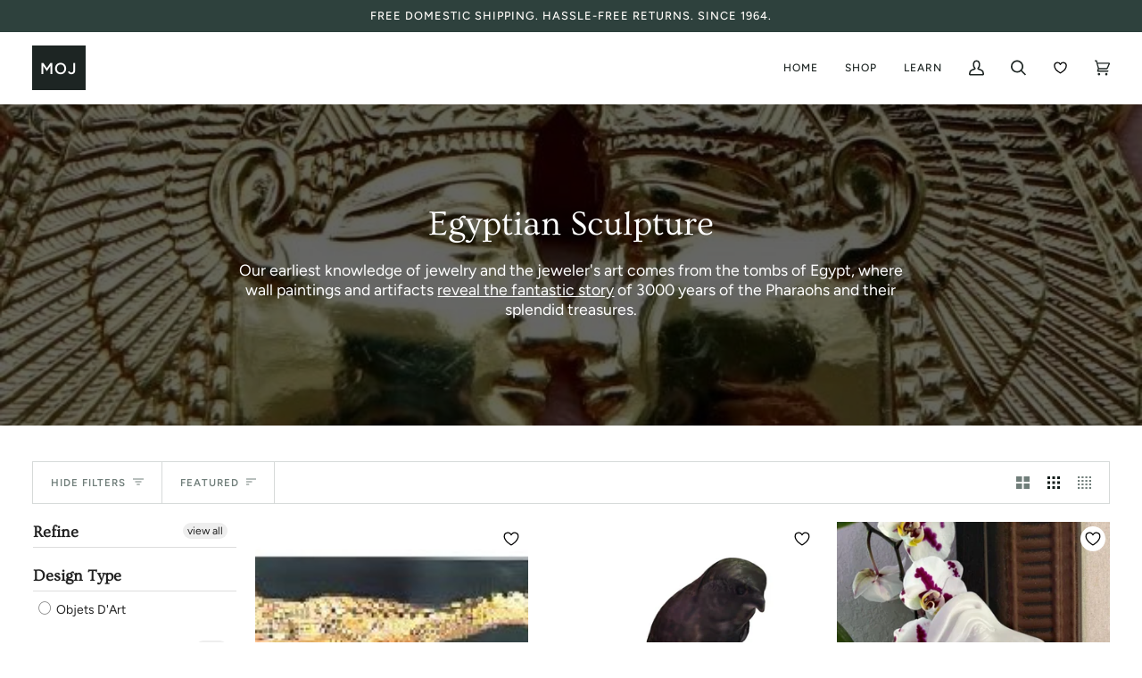

--- FILE ---
content_type: text/html; charset=utf-8
request_url: https://store.museumofjewelry.com/collections/egyptian/sculpture
body_size: 56310
content:
<!doctype html>




<html class="no-js" lang="en" ><head>

<!-- AMPIFY-ME:START -->




<!-- AMPIFY-ME:END -->

  <meta charset="utf-8">
  <meta http-equiv="X-UA-Compatible" content="IE=edge,chrome=1">
  <meta name="viewport" content="width=device-width,initial-scale=1,viewport-fit=cover">
  <meta name="theme-color" content="#567e73"><link rel="canonical" href="https://store.museumofjewelry.com/collections/egyptian/sculpture"><!-- ======================= Pipeline Theme V6.4.0 ========================= -->

  <link rel="preconnect" href="https://cdn.shopify.com" crossorigin>
  <link rel="preconnect" href="https://fonts.shopify.com" crossorigin>
  <link rel="preconnect" href="https://monorail-edge.shopifysvc.com" crossorigin>


  <link rel="preload" href="//store.museumofjewelry.com/cdn/shop/t/20/assets/lazysizes.js?v=111431644619468174291670995825" as="script">
  <link rel="preload" href="//store.museumofjewelry.com/cdn/shop/t/20/assets/vendor.js?v=44964542964703642421670995842" as="script">
  <link rel="preload" href="//store.museumofjewelry.com/cdn/shop/t/20/assets/theme.js?v=41780291135694692911760099516" as="script">
  <link rel="alternate stylesheet" href="//store.museumofjewelry.com/cdn/shop/t/20/assets/custom.css?v=82223713329672550171760097551" title="styles" as="style" onload="this.title='';this.rel='stylesheet'">
  <link rel="preload" href="//store.museumofjewelry.com/cdn/shop/t/20/assets/theme.css?v=115349957319216344331760095419" as="style">
  <script src="https://ajax.googleapis.com/ajax/libs/jquery/3.6.1/jquery.min.js"></script>


  
<link rel="shortcut icon" href="//store.museumofjewelry.com/cdn/shop/files/logo_500_256x256_775c0b63-0d74-4491-ab33-b2630e7c2ede_32x32.png?v=1670649114" type="image/png"><!-- Title and description ================================================ -->
  
  
    
  <title>
      
      
       
      Egyptian Sculpture : Museum of Jewelry

      
      
    </title><meta name="description" content="Unlock the mystique of ancient Egypt with our egyptian sculpture collection. Explore a handpicked selection of exquisite pieces, each echoing the grandeur and symbolism of this historic civilization. From intricate hieroglyphic motifs to dazzling gemstones, immerse yourself in the allure of ancient Egyptian craftsmanship. Shop now to own a piece of this timeless legacy and adorn yourself with the splendor of the pharaohs.">
  <!-- /snippets/social-meta-tags.liquid --><meta property="og:site_name" content="MOJ">
<meta property="og:url" content="https://store.museumofjewelry.com/collections/egyptian/sculpture">
<meta property="og:title" content="
Egyptian Sculpture">
<meta property="og:type" content="website">
<meta property="og:description" content="Unlock the mystique of ancient Egypt with our egyptian sculpture collection. Explore a handpicked selection of exquisite pieces, each echoing the grandeur and symbolism of this historic civilization. From intricate hieroglyphic motifs to dazzling gemstones, immerse yourself in the allure of ancient Egyptian craftsmanship. Shop now to own a piece of this timeless legacy and adorn yourself with the splendor of the pharaohs."><meta property="og:image" content="http://store.museumofjewelry.com/cdn/shop/collections/egyptian-235101.webp?v=1680493258">
    <meta property="og:image:secure_url" content="https://store.museumofjewelry.com/cdn/shop/collections/egyptian-235101.webp?v=1680493258">
    <meta property="og:image:width" content="672">
    <meta property="og:image:height" content="672">


<meta name="twitter:site" content="@MuseumOfJewelry">
<meta name="twitter:card" content="summary_large_image">
<meta name="twitter:title" content="
Egyptian Sculpture">
<meta name="twitter:description" content="Unlock the mystique of ancient Egypt with our egyptian sculpture collection. Explore a handpicked selection of exquisite pieces, each echoing the grandeur and symbolism of this historic civilization. From intricate hieroglyphic motifs to dazzling gemstones, immerse yourself in the allure of ancient Egyptian craftsmanship. Shop now to own a piece of this timeless legacy and adorn yourself with the splendor of the pharaohs."><!-- CSS ================================================================== -->

  <link href="//store.museumofjewelry.com/cdn/shop/t/20/assets/font-settings.css?v=106145410338108080491764788575" rel="stylesheet" type="text/css" media="all" />

  <!-- /snippets/css-variables.liquid -->


<style data-shopify>

:root {
/* ================ Spinner ================ */
--SPINNER: url(//store.museumofjewelry.com/cdn/shop/t/20/assets/spinner.gif?v=74017169589876499871670995834);


/* ================ Layout Variables ================ */






--LAYOUT-WIDTH: 1450px;
--LAYOUT-GUTTER: 20px;
--LAYOUT-GUTTER-OFFSET: -20px;
--NAV-GUTTER: 15px;
--LAYOUT-OUTER: 36px;

/* ================ Product video ================ */

--COLOR-VIDEO-BG: #f2f2f2;


/* ================ Color Variables ================ */

/* === Backgrounds ===*/
--COLOR-BG: #ffffff;
--COLOR-BG-ACCENT: #fcfaf7;

/* === Text colors ===*/
--COLOR-TEXT-DARK: #111c19;
--COLOR-TEXT: #334641;
--COLOR-TEXT-LIGHT: #707e7a;

/* === Bright color ===*/
--COLOR-PRIMARY: #d2815f;
--COLOR-PRIMARY-HOVER: #c35121;
--COLOR-PRIMARY-FADE: rgba(210, 129, 95, 0.05);
--COLOR-PRIMARY-FADE-HOVER: rgba(210, 129, 95, 0.1);--COLOR-PRIMARY-OPPOSITE: #ffffff;

/* === Secondary/link Color ===*/
--COLOR-SECONDARY: #567e73;
--COLOR-SECONDARY-HOVER: #2d5b4e;
--COLOR-SECONDARY-FADE: rgba(86, 126, 115, 0.05);
--COLOR-SECONDARY-FADE-HOVER: rgba(86, 126, 115, 0.1);--COLOR-SECONDARY-OPPOSITE: #ffffff;

/* === Shades of grey ===*/
--COLOR-A5:  rgba(51, 70, 65, 0.05);
--COLOR-A10: rgba(51, 70, 65, 0.1);
--COLOR-A20: rgba(51, 70, 65, 0.2);
--COLOR-A35: rgba(51, 70, 65, 0.35);
--COLOR-A50: rgba(51, 70, 65, 0.5);
--COLOR-A80: rgba(51, 70, 65, 0.8);
--COLOR-A90: rgba(51, 70, 65, 0.9);
--COLOR-A95: rgba(51, 70, 65, 0.95);


/* ================ Inverted Color Variables ================ */

--INVERSE-BG: #2e413d;
--INVERSE-BG-ACCENT: #142b26;

/* === Text colors ===*/
--INVERSE-TEXT-DARK: #ffffff;
--INVERSE-TEXT: #ffffff;
--INVERSE-TEXT-LIGHT: #c0c6c5;

/* === Bright color ===*/
--INVERSE-PRIMARY: #ffe5da;
--INVERSE-PRIMARY-HOVER: #ffaf8e;
--INVERSE-PRIMARY-FADE: rgba(255, 229, 218, 0.05);
--INVERSE-PRIMARY-FADE-HOVER: rgba(255, 229, 218, 0.1);--INVERSE-PRIMARY-OPPOSITE: #000000;


/* === Second Color ===*/
--INVERSE-SECONDARY: #dff3fd;
--INVERSE-SECONDARY-HOVER: #91dbff;
--INVERSE-SECONDARY-FADE: rgba(223, 243, 253, 0.05);
--INVERSE-SECONDARY-FADE-HOVER: rgba(223, 243, 253, 0.1);--INVERSE-SECONDARY-OPPOSITE: #000000;


/* === Shades of grey ===*/
--INVERSE-A5:  rgba(255, 255, 255, 0.05);
--INVERSE-A10: rgba(255, 255, 255, 0.1);
--INVERSE-A20: rgba(255, 255, 255, 0.2);
--INVERSE-A35: rgba(255, 255, 255, 0.3);
--INVERSE-A80: rgba(255, 255, 255, 0.8);
--INVERSE-A90: rgba(255, 255, 255, 0.9);
--INVERSE-A95: rgba(255, 255, 255, 0.95);


/* ================ Bright Color Variables ================ */

--BRIGHT-BG: #e7caac;
--BRIGHT-BG-ACCENT: #ff4b00;

/* === Text colors ===*/
--BRIGHT-TEXT-DARK: #a1a1a1;
--BRIGHT-TEXT: #616161;
--BRIGHT-TEXT-LIGHT: #898178;

/* === Bright color ===*/
--BRIGHT-PRIMARY: #ff4b00;
--BRIGHT-PRIMARY-HOVER: #b33500;
--BRIGHT-PRIMARY-FADE: rgba(255, 75, 0, 0.05);
--BRIGHT-PRIMARY-FADE-HOVER: rgba(255, 75, 0, 0.1);--BRIGHT-PRIMARY-OPPOSITE: #000000;


/* === Second Color ===*/
--BRIGHT-SECONDARY: #3f9f85;
--BRIGHT-SECONDARY-HOVER: #1e735c;
--BRIGHT-SECONDARY-FADE: rgba(63, 159, 133, 0.05);
--BRIGHT-SECONDARY-FADE-HOVER: rgba(63, 159, 133, 0.1);--BRIGHT-SECONDARY-OPPOSITE: #000000;


/* === Shades of grey ===*/
--BRIGHT-A5:  rgba(97, 97, 97, 0.05);
--BRIGHT-A10: rgba(97, 97, 97, 0.1);
--BRIGHT-A20: rgba(97, 97, 97, 0.2);
--BRIGHT-A35: rgba(97, 97, 97, 0.3);
--BRIGHT-A80: rgba(97, 97, 97, 0.8);
--BRIGHT-A90: rgba(97, 97, 97, 0.9);
--BRIGHT-A95: rgba(97, 97, 97, 0.95);


/* === Account Bar ===*/
--COLOR-ANNOUNCEMENT-BG: #2e413d;
--COLOR-ANNOUNCEMENT-TEXT: #fffcf9;

/* === Nav and dropdown link background ===*/
--COLOR-NAV: #ffffff;
--COLOR-NAV-TEXT: #1d2523;
--COLOR-NAV-TEXT-DARK: #000000;
--COLOR-NAV-TEXT-LIGHT: #616665;
--COLOR-NAV-BORDER: #f8f0e7;
--COLOR-NAV-A10: rgba(29, 37, 35, 0.1);
--COLOR-NAV-A50: rgba(29, 37, 35, 0.5);
--COLOR-HIGHLIGHT-LINK: #d2815f;

/* === Site Footer ===*/
--COLOR-FOOTER-BG: #2e413d;
--COLOR-FOOTER-TEXT: #ffffff;
--COLOR-FOOTER-A5: rgba(255, 255, 255, 0.05);
--COLOR-FOOTER-A15: rgba(255, 255, 255, 0.15);
--COLOR-FOOTER-A90: rgba(255, 255, 255, 0.9);

/* === Sub-Footer ===*/
--COLOR-SUB-FOOTER-BG: #000000;
--COLOR-SUB-FOOTER-TEXT: #fcfaf7;
--COLOR-SUB-FOOTER-A5: rgba(252, 250, 247, 0.05);
--COLOR-SUB-FOOTER-A15: rgba(252, 250, 247, 0.15);
--COLOR-SUB-FOOTER-A90: rgba(252, 250, 247, 0.9);

/* === Products ===*/
--PRODUCT-GRID-ASPECT-RATIO: 100%;

/* === Product badges ===*/
--COLOR-BADGE: #ffffff;
--COLOR-BADGE-TEXT: #656565;
--COLOR-BADGE-TEXT-HOVER: #8b8b8b;
--COLOR-BADGE-HAIRLINE: #f7f7f7;

/* === Product item slider ===*/--COLOR-PRODUCT-SLIDER: #ffffff;--COLOR-PRODUCT-SLIDER-OPPOSITE: rgba(13, 13, 13, 0.06);/* === disabled form colors ===*/
--COLOR-DISABLED-BG: #ebedec;
--COLOR-DISABLED-TEXT: #b8bebd;

--INVERSE-DISABLED-BG: #435450;
--INVERSE-DISABLED-TEXT: #778481;

/* === Button Radius === */
--BUTTON-RADIUS: 0px;


/* ================ Typography ================ */

--FONT-STACK-BODY: Figtree, sans-serif;
--FONT-STYLE-BODY: normal;
--FONT-WEIGHT-BODY: 400;
--FONT-WEIGHT-BODY-BOLD: 500;
--FONT-ADJUST-BODY: 1.0;

--FONT-STACK-HEADING: Ovo, serif;
--FONT-STYLE-HEADING: normal;
--FONT-WEIGHT-HEADING: 400;
--FONT-WEIGHT-HEADING-BOLD: 700;
--FONT-ADJUST-HEADING: 1.0;

  --FONT-HEADING-SPACE: normal;
  --FONT-HEADING-CAPS: none;


--FONT-STACK-ACCENT: Figtree, serif;
--FONT-STYLE-ACCENT: normal;
--FONT-WEIGHT-ACCENT: 500;
--FONT-WEIGHT-ACCENT-BOLD: 600;
--FONT-ADJUST-ACCENT: 1.0;
--FONT-SPACING-ACCENT: 1px;

--FONT-STACK-NAV: Figtree, sans-serif;
--FONT-STYLE-NAV: normal;
--FONT-ADJUST-NAV: 1.0;

--FONT-WEIGHT-NAV: 500;
--FONT-WEIGHT-NAV-BOLD: 600;


--ICO-SELECT: url('//store.museumofjewelry.com/cdn/shop/t/20/assets/ico-select.svg?v=1322231652921098661670996087');

/* ================ Photo correction ================ */
--PHOTO-CORRECTION: 100%;



}

</style>

  <link href="//store.museumofjewelry.com/cdn/shop/t/20/assets/theme.css?v=115349957319216344331760095419" rel="stylesheet" type="text/css" media="all" />

  <script>
    document.documentElement.className = document.documentElement.className.replace('no-js', 'js');

    
      document.documentElement.classList.add('aos-initialized');let root = '/';
    if (root[root.length - 1] !== '/') {
      root = `${root}/`;
    }
    var theme = {
      routes: {
        root_url: root,
        cart: '/cart',
        cart_add_url: '/cart/add',
        product_recommendations_url: '/recommendations/products',
        account_addresses_url: '/account/addresses'
      },
      assets: {
        photoswipe: '//store.museumofjewelry.com/cdn/shop/t/20/assets/photoswipe.js?v=162613001030112971491670995827',
        smoothscroll: '//store.museumofjewelry.com/cdn/shop/t/20/assets/smoothscroll.js?v=37906625415260927261670995833',
        swatches: '//store.museumofjewelry.com/cdn/shop/t/20/assets/swatches.json?v=66699228461258065041670995836',
        noImage: '//store.museumofjewelry.com/cdn/shopifycloud/storefront/assets/no-image-2048-a2addb12.gif',
        base: '//store.museumofjewelry.com/cdn/shop/t/20/assets/'
      },
      strings: {
        swatchesKey: "Color, Colour",
        addToCart: "Add to Cart",
        estimateShipping: "Estimate shipping",
        noShippingAvailable: "We do not ship to this destination.",
        free: "Free",
        from: "From",
        preOrder: "Pre-order",
        soldOut: "Sold Out",
        sale: "Sale",
        subscription: "Subscription",
        unavailable: "Unavailable",
        unitPrice: "Unit price",
        unitPriceSeparator: "per",
        stockout: "All available stock is in cart",
        products: "Products",
        pages: "Pages",
        collections: "Collections",
        resultsFor: "Results for",
        noResultsFor: "No results for",
        articles: "Articles",
        successMessage: "Link copied to clipboard",
      },
      settings: {
        badge_sale_type: "dollar",
        search_products: true,
        search_collections: true,
        search_pages: true,
        search_articles: true,
        animate_hover: true,
        animate_scroll: true,
        show_locale_desktop: null,
        show_locale_mobile: null,
        show_currency_desktop: null,
        show_currency_mobile: null,
        currency_select_type: "country",
        currency_code_enable: false,
        excluded_collections_strict: ["all"," frontpage"],
        excluded_collections: ["sibling"]
      },
      info: {
        name: 'pipeline'
      },
      version: '6.4.0',
      moneyFormat: "${{amount}}",
      shopCurrency: "USD",
      currencyCode: "USD"
    }
    let windowInnerHeight = window.innerHeight;
    document.documentElement.style.setProperty('--full-screen', `${windowInnerHeight}px`);
    document.documentElement.style.setProperty('--three-quarters', `${windowInnerHeight * 0.75}px`);
    document.documentElement.style.setProperty('--two-thirds', `${windowInnerHeight * 0.66}px`);
    document.documentElement.style.setProperty('--one-half', `${windowInnerHeight * 0.5}px`);
    document.documentElement.style.setProperty('--one-third', `${windowInnerHeight * 0.33}px`);
    document.documentElement.style.setProperty('--one-fifth', `${windowInnerHeight * 0.2}px`);

    window.lazySizesConfig = window.lazySizesConfig || {};
    window.lazySizesConfig.loadHidden = false;
    window.isRTL = document.documentElement.getAttribute('dir') === 'rtl';
  </script><!-- Theme Javascript ============================================================== -->
  <script src="//store.museumofjewelry.com/cdn/shop/t/20/assets/lazysizes.js?v=111431644619468174291670995825" async="async"></script>
  <script src="//store.museumofjewelry.com/cdn/shop/t/20/assets/vendor.js?v=44964542964703642421670995842" defer="defer"></script>
  <script src="//store.museumofjewelry.com/cdn/shop/t/20/assets/theme.js?v=41780291135694692911760099516" defer="defer"></script>

  <script>
    (function () {
      function onPageShowEvents() {
        if ('requestIdleCallback' in window) {
          requestIdleCallback(initCartEvent, { timeout: 500 })
        } else {
          initCartEvent()
        }
        function initCartEvent(){
          window.fetch(window.theme.routes.cart + '.js')
          .then((response) => {
            if(!response.ok){
              throw {status: response.statusText};
            }
            return response.json();
          })
          .then((response) => {
            document.dispatchEvent(new CustomEvent('theme:cart:change', {
              detail: {
                cart: response,
              },
              bubbles: true,
            }));
            return response;
          })
          .catch((e) => {
            console.error(e);
          });
        }
      };
      window.onpageshow = onPageShowEvents;
    })();
  </script>

  <script type="text/javascript">
    if (window.MSInputMethodContext && document.documentMode) {
      var scripts = document.getElementsByTagName('script')[0];
      var polyfill = document.createElement("script");
      polyfill.defer = true;
      polyfill.src = "//store.museumofjewelry.com/cdn/shop/t/20/assets/ie11.js?v=144489047535103983231670995822";

      scripts.parentNode.insertBefore(polyfill, scripts);
    }
  </script>

  <!-- Shopify app scripts =========================================================== -->
  <script>window.performance && window.performance.mark && window.performance.mark('shopify.content_for_header.start');</script><meta name="google-site-verification" content="KVukkKjV96EHDD-i2VNtSrZvMxTX8Exw2DyxQjzhnQA">
<meta id="shopify-digital-wallet" name="shopify-digital-wallet" content="/8229060688/digital_wallets/dialog">
<meta name="shopify-checkout-api-token" content="b51c8ea298204abd6929693b41a4284f">
<meta id="in-context-paypal-metadata" data-shop-id="8229060688" data-venmo-supported="false" data-environment="production" data-locale="en_US" data-paypal-v4="true" data-currency="USD">
<link rel="alternate" type="application/atom+xml" title="Feed" href="/collections/egyptian/sculpture.atom" />
<link rel="alternate" hreflang="x-default" href="https://store.museumofjewelry.com/collections/egyptian/sculpture">
<link rel="alternate" hreflang="en" href="https://store.museumofjewelry.com/collections/egyptian/sculpture">
<link rel="alternate" hreflang="ja" href="https://store.museumofjewelry.com/ja/collections/egyptian/sculpture">
<link rel="alternate" type="application/json+oembed" href="https://store.museumofjewelry.com/collections/egyptian/sculpture.oembed">
<script async="async" src="/checkouts/internal/preloads.js?locale=en-US"></script>
<link rel="preconnect" href="https://shop.app" crossorigin="anonymous">
<script async="async" src="https://shop.app/checkouts/internal/preloads.js?locale=en-US&shop_id=8229060688" crossorigin="anonymous"></script>
<script id="apple-pay-shop-capabilities" type="application/json">{"shopId":8229060688,"countryCode":"US","currencyCode":"USD","merchantCapabilities":["supports3DS"],"merchantId":"gid:\/\/shopify\/Shop\/8229060688","merchantName":"MOJ","requiredBillingContactFields":["postalAddress","email"],"requiredShippingContactFields":["postalAddress","email"],"shippingType":"shipping","supportedNetworks":["visa","masterCard","amex","discover","elo","jcb"],"total":{"type":"pending","label":"MOJ","amount":"1.00"},"shopifyPaymentsEnabled":true,"supportsSubscriptions":true}</script>
<script id="shopify-features" type="application/json">{"accessToken":"b51c8ea298204abd6929693b41a4284f","betas":["rich-media-storefront-analytics"],"domain":"store.museumofjewelry.com","predictiveSearch":true,"shopId":8229060688,"locale":"en"}</script>
<script>var Shopify = Shopify || {};
Shopify.shop = "museumofjewelry.myshopify.com";
Shopify.locale = "en";
Shopify.currency = {"active":"USD","rate":"1.0"};
Shopify.country = "US";
Shopify.theme = {"name":"Pipeline - 6.4.0","id":136262058232,"schema_name":"Pipeline","schema_version":"6.4.0","theme_store_id":null,"role":"main"};
Shopify.theme.handle = "null";
Shopify.theme.style = {"id":null,"handle":null};
Shopify.cdnHost = "store.museumofjewelry.com/cdn";
Shopify.routes = Shopify.routes || {};
Shopify.routes.root = "/";</script>
<script type="module">!function(o){(o.Shopify=o.Shopify||{}).modules=!0}(window);</script>
<script>!function(o){function n(){var o=[];function n(){o.push(Array.prototype.slice.apply(arguments))}return n.q=o,n}var t=o.Shopify=o.Shopify||{};t.loadFeatures=n(),t.autoloadFeatures=n()}(window);</script>
<script>
  window.ShopifyPay = window.ShopifyPay || {};
  window.ShopifyPay.apiHost = "shop.app\/pay";
  window.ShopifyPay.redirectState = null;
</script>
<script id="shop-js-analytics" type="application/json">{"pageType":"collection"}</script>
<script defer="defer" async type="module" src="//store.museumofjewelry.com/cdn/shopifycloud/shop-js/modules/v2/client.init-shop-cart-sync_BN7fPSNr.en.esm.js"></script>
<script defer="defer" async type="module" src="//store.museumofjewelry.com/cdn/shopifycloud/shop-js/modules/v2/chunk.common_Cbph3Kss.esm.js"></script>
<script defer="defer" async type="module" src="//store.museumofjewelry.com/cdn/shopifycloud/shop-js/modules/v2/chunk.modal_DKumMAJ1.esm.js"></script>
<script type="module">
  await import("//store.museumofjewelry.com/cdn/shopifycloud/shop-js/modules/v2/client.init-shop-cart-sync_BN7fPSNr.en.esm.js");
await import("//store.museumofjewelry.com/cdn/shopifycloud/shop-js/modules/v2/chunk.common_Cbph3Kss.esm.js");
await import("//store.museumofjewelry.com/cdn/shopifycloud/shop-js/modules/v2/chunk.modal_DKumMAJ1.esm.js");

  window.Shopify.SignInWithShop?.initShopCartSync?.({"fedCMEnabled":true,"windoidEnabled":true});

</script>
<script>
  window.Shopify = window.Shopify || {};
  if (!window.Shopify.featureAssets) window.Shopify.featureAssets = {};
  window.Shopify.featureAssets['shop-js'] = {"shop-cart-sync":["modules/v2/client.shop-cart-sync_CJVUk8Jm.en.esm.js","modules/v2/chunk.common_Cbph3Kss.esm.js","modules/v2/chunk.modal_DKumMAJ1.esm.js"],"init-fed-cm":["modules/v2/client.init-fed-cm_7Fvt41F4.en.esm.js","modules/v2/chunk.common_Cbph3Kss.esm.js","modules/v2/chunk.modal_DKumMAJ1.esm.js"],"init-shop-email-lookup-coordinator":["modules/v2/client.init-shop-email-lookup-coordinator_Cc088_bR.en.esm.js","modules/v2/chunk.common_Cbph3Kss.esm.js","modules/v2/chunk.modal_DKumMAJ1.esm.js"],"init-windoid":["modules/v2/client.init-windoid_hPopwJRj.en.esm.js","modules/v2/chunk.common_Cbph3Kss.esm.js","modules/v2/chunk.modal_DKumMAJ1.esm.js"],"shop-button":["modules/v2/client.shop-button_B0jaPSNF.en.esm.js","modules/v2/chunk.common_Cbph3Kss.esm.js","modules/v2/chunk.modal_DKumMAJ1.esm.js"],"shop-cash-offers":["modules/v2/client.shop-cash-offers_DPIskqss.en.esm.js","modules/v2/chunk.common_Cbph3Kss.esm.js","modules/v2/chunk.modal_DKumMAJ1.esm.js"],"shop-toast-manager":["modules/v2/client.shop-toast-manager_CK7RT69O.en.esm.js","modules/v2/chunk.common_Cbph3Kss.esm.js","modules/v2/chunk.modal_DKumMAJ1.esm.js"],"init-shop-cart-sync":["modules/v2/client.init-shop-cart-sync_BN7fPSNr.en.esm.js","modules/v2/chunk.common_Cbph3Kss.esm.js","modules/v2/chunk.modal_DKumMAJ1.esm.js"],"init-customer-accounts-sign-up":["modules/v2/client.init-customer-accounts-sign-up_CfPf4CXf.en.esm.js","modules/v2/client.shop-login-button_DeIztwXF.en.esm.js","modules/v2/chunk.common_Cbph3Kss.esm.js","modules/v2/chunk.modal_DKumMAJ1.esm.js"],"pay-button":["modules/v2/client.pay-button_CgIwFSYN.en.esm.js","modules/v2/chunk.common_Cbph3Kss.esm.js","modules/v2/chunk.modal_DKumMAJ1.esm.js"],"init-customer-accounts":["modules/v2/client.init-customer-accounts_DQ3x16JI.en.esm.js","modules/v2/client.shop-login-button_DeIztwXF.en.esm.js","modules/v2/chunk.common_Cbph3Kss.esm.js","modules/v2/chunk.modal_DKumMAJ1.esm.js"],"avatar":["modules/v2/client.avatar_BTnouDA3.en.esm.js"],"init-shop-for-new-customer-accounts":["modules/v2/client.init-shop-for-new-customer-accounts_CsZy_esa.en.esm.js","modules/v2/client.shop-login-button_DeIztwXF.en.esm.js","modules/v2/chunk.common_Cbph3Kss.esm.js","modules/v2/chunk.modal_DKumMAJ1.esm.js"],"shop-follow-button":["modules/v2/client.shop-follow-button_BRMJjgGd.en.esm.js","modules/v2/chunk.common_Cbph3Kss.esm.js","modules/v2/chunk.modal_DKumMAJ1.esm.js"],"checkout-modal":["modules/v2/client.checkout-modal_B9Drz_yf.en.esm.js","modules/v2/chunk.common_Cbph3Kss.esm.js","modules/v2/chunk.modal_DKumMAJ1.esm.js"],"shop-login-button":["modules/v2/client.shop-login-button_DeIztwXF.en.esm.js","modules/v2/chunk.common_Cbph3Kss.esm.js","modules/v2/chunk.modal_DKumMAJ1.esm.js"],"lead-capture":["modules/v2/client.lead-capture_DXYzFM3R.en.esm.js","modules/v2/chunk.common_Cbph3Kss.esm.js","modules/v2/chunk.modal_DKumMAJ1.esm.js"],"shop-login":["modules/v2/client.shop-login_CA5pJqmO.en.esm.js","modules/v2/chunk.common_Cbph3Kss.esm.js","modules/v2/chunk.modal_DKumMAJ1.esm.js"],"payment-terms":["modules/v2/client.payment-terms_BxzfvcZJ.en.esm.js","modules/v2/chunk.common_Cbph3Kss.esm.js","modules/v2/chunk.modal_DKumMAJ1.esm.js"]};
</script>
<script>(function() {
  var isLoaded = false;
  function asyncLoad() {
    if (isLoaded) return;
    isLoaded = true;
    var urls = ["https:\/\/chimpstatic.com\/mcjs-connected\/js\/users\/8c74124efe32e6ca35554138b\/ed35515db63ecf0ededabce2b.js?shop=museumofjewelry.myshopify.com","https:\/\/cdn.nfcube.com\/c5d1853a16053e82fc0e888f5c1eab4a.js?shop=museumofjewelry.myshopify.com","\/\/cdn.shopify.com\/proxy\/04aa5ca3f2613b84dcc5d28abdb1931979c09503c04a93dec5aefeeddd371099\/bingshoppingtool-t2app-prod.trafficmanager.net\/uet\/tracking_script?shop=museumofjewelry.myshopify.com\u0026sp-cache-control=cHVibGljLCBtYXgtYWdlPTkwMA"];
    for (var i = 0; i < urls.length; i++) {
      var s = document.createElement('script');
      s.type = 'text/javascript';
      s.async = true;
      s.src = urls[i];
      var x = document.getElementsByTagName('script')[0];
      x.parentNode.insertBefore(s, x);
    }
  };
  if(window.attachEvent) {
    window.attachEvent('onload', asyncLoad);
  } else {
    window.addEventListener('load', asyncLoad, false);
  }
})();</script>
<script id="__st">var __st={"a":8229060688,"offset":-28800,"reqid":"f4a017e8-a20e-4796-a0d0-74bc2c5c4da0-1769954651","pageurl":"store.museumofjewelry.com\/collections\/egyptian\/sculpture","u":"66a9bc0aa2bc","p":"collection","rtyp":"collection","rid":98519547984};</script>
<script>window.ShopifyPaypalV4VisibilityTracking = true;</script>
<script id="captcha-bootstrap">!function(){'use strict';const t='contact',e='account',n='new_comment',o=[[t,t],['blogs',n],['comments',n],[t,'customer']],c=[[e,'customer_login'],[e,'guest_login'],[e,'recover_customer_password'],[e,'create_customer']],r=t=>t.map((([t,e])=>`form[action*='/${t}']:not([data-nocaptcha='true']) input[name='form_type'][value='${e}']`)).join(','),a=t=>()=>t?[...document.querySelectorAll(t)].map((t=>t.form)):[];function s(){const t=[...o],e=r(t);return a(e)}const i='password',u='form_key',d=['recaptcha-v3-token','g-recaptcha-response','h-captcha-response',i],f=()=>{try{return window.sessionStorage}catch{return}},m='__shopify_v',_=t=>t.elements[u];function p(t,e,n=!1){try{const o=window.sessionStorage,c=JSON.parse(o.getItem(e)),{data:r}=function(t){const{data:e,action:n}=t;return t[m]||n?{data:e,action:n}:{data:t,action:n}}(c);for(const[e,n]of Object.entries(r))t.elements[e]&&(t.elements[e].value=n);n&&o.removeItem(e)}catch(o){console.error('form repopulation failed',{error:o})}}const l='form_type',E='cptcha';function T(t){t.dataset[E]=!0}const w=window,h=w.document,L='Shopify',v='ce_forms',y='captcha';let A=!1;((t,e)=>{const n=(g='f06e6c50-85a8-45c8-87d0-21a2b65856fe',I='https://cdn.shopify.com/shopifycloud/storefront-forms-hcaptcha/ce_storefront_forms_captcha_hcaptcha.v1.5.2.iife.js',D={infoText:'Protected by hCaptcha',privacyText:'Privacy',termsText:'Terms'},(t,e,n)=>{const o=w[L][v],c=o.bindForm;if(c)return c(t,g,e,D).then(n);var r;o.q.push([[t,g,e,D],n]),r=I,A||(h.body.append(Object.assign(h.createElement('script'),{id:'captcha-provider',async:!0,src:r})),A=!0)});var g,I,D;w[L]=w[L]||{},w[L][v]=w[L][v]||{},w[L][v].q=[],w[L][y]=w[L][y]||{},w[L][y].protect=function(t,e){n(t,void 0,e),T(t)},Object.freeze(w[L][y]),function(t,e,n,w,h,L){const[v,y,A,g]=function(t,e,n){const i=e?o:[],u=t?c:[],d=[...i,...u],f=r(d),m=r(i),_=r(d.filter((([t,e])=>n.includes(e))));return[a(f),a(m),a(_),s()]}(w,h,L),I=t=>{const e=t.target;return e instanceof HTMLFormElement?e:e&&e.form},D=t=>v().includes(t);t.addEventListener('submit',(t=>{const e=I(t);if(!e)return;const n=D(e)&&!e.dataset.hcaptchaBound&&!e.dataset.recaptchaBound,o=_(e),c=g().includes(e)&&(!o||!o.value);(n||c)&&t.preventDefault(),c&&!n&&(function(t){try{if(!f())return;!function(t){const e=f();if(!e)return;const n=_(t);if(!n)return;const o=n.value;o&&e.removeItem(o)}(t);const e=Array.from(Array(32),(()=>Math.random().toString(36)[2])).join('');!function(t,e){_(t)||t.append(Object.assign(document.createElement('input'),{type:'hidden',name:u})),t.elements[u].value=e}(t,e),function(t,e){const n=f();if(!n)return;const o=[...t.querySelectorAll(`input[type='${i}']`)].map((({name:t})=>t)),c=[...d,...o],r={};for(const[a,s]of new FormData(t).entries())c.includes(a)||(r[a]=s);n.setItem(e,JSON.stringify({[m]:1,action:t.action,data:r}))}(t,e)}catch(e){console.error('failed to persist form',e)}}(e),e.submit())}));const S=(t,e)=>{t&&!t.dataset[E]&&(n(t,e.some((e=>e===t))),T(t))};for(const o of['focusin','change'])t.addEventListener(o,(t=>{const e=I(t);D(e)&&S(e,y())}));const B=e.get('form_key'),M=e.get(l),P=B&&M;t.addEventListener('DOMContentLoaded',(()=>{const t=y();if(P)for(const e of t)e.elements[l].value===M&&p(e,B);[...new Set([...A(),...v().filter((t=>'true'===t.dataset.shopifyCaptcha))])].forEach((e=>S(e,t)))}))}(h,new URLSearchParams(w.location.search),n,t,e,['guest_login'])})(!0,!0)}();</script>
<script integrity="sha256-4kQ18oKyAcykRKYeNunJcIwy7WH5gtpwJnB7kiuLZ1E=" data-source-attribution="shopify.loadfeatures" defer="defer" src="//store.museumofjewelry.com/cdn/shopifycloud/storefront/assets/storefront/load_feature-a0a9edcb.js" crossorigin="anonymous"></script>
<script crossorigin="anonymous" defer="defer" src="//store.museumofjewelry.com/cdn/shopifycloud/storefront/assets/shopify_pay/storefront-65b4c6d7.js?v=20250812"></script>
<script data-source-attribution="shopify.dynamic_checkout.dynamic.init">var Shopify=Shopify||{};Shopify.PaymentButton=Shopify.PaymentButton||{isStorefrontPortableWallets:!0,init:function(){window.Shopify.PaymentButton.init=function(){};var t=document.createElement("script");t.src="https://store.museumofjewelry.com/cdn/shopifycloud/portable-wallets/latest/portable-wallets.en.js",t.type="module",document.head.appendChild(t)}};
</script>
<script data-source-attribution="shopify.dynamic_checkout.buyer_consent">
  function portableWalletsHideBuyerConsent(e){var t=document.getElementById("shopify-buyer-consent"),n=document.getElementById("shopify-subscription-policy-button");t&&n&&(t.classList.add("hidden"),t.setAttribute("aria-hidden","true"),n.removeEventListener("click",e))}function portableWalletsShowBuyerConsent(e){var t=document.getElementById("shopify-buyer-consent"),n=document.getElementById("shopify-subscription-policy-button");t&&n&&(t.classList.remove("hidden"),t.removeAttribute("aria-hidden"),n.addEventListener("click",e))}window.Shopify?.PaymentButton&&(window.Shopify.PaymentButton.hideBuyerConsent=portableWalletsHideBuyerConsent,window.Shopify.PaymentButton.showBuyerConsent=portableWalletsShowBuyerConsent);
</script>
<script data-source-attribution="shopify.dynamic_checkout.cart.bootstrap">document.addEventListener("DOMContentLoaded",(function(){function t(){return document.querySelector("shopify-accelerated-checkout-cart, shopify-accelerated-checkout")}if(t())Shopify.PaymentButton.init();else{new MutationObserver((function(e,n){t()&&(Shopify.PaymentButton.init(),n.disconnect())})).observe(document.body,{childList:!0,subtree:!0})}}));
</script>
<link id="shopify-accelerated-checkout-styles" rel="stylesheet" media="screen" href="https://store.museumofjewelry.com/cdn/shopifycloud/portable-wallets/latest/accelerated-checkout-backwards-compat.css" crossorigin="anonymous">
<style id="shopify-accelerated-checkout-cart">
        #shopify-buyer-consent {
  margin-top: 1em;
  display: inline-block;
  width: 100%;
}

#shopify-buyer-consent.hidden {
  display: none;
}

#shopify-subscription-policy-button {
  background: none;
  border: none;
  padding: 0;
  text-decoration: underline;
  font-size: inherit;
  cursor: pointer;
}

#shopify-subscription-policy-button::before {
  box-shadow: none;
}

      </style>

<script>window.performance && window.performance.mark && window.performance.mark('shopify.content_for_header.end');</script>
  

  
<div id="shopify-section-filter-menu-settings" class="shopify-section"><style type="text/css">
/*  Filter Menu Color and Image Section CSS */</style>
<link href="//store.museumofjewelry.com/cdn/shop/t/20/assets/filter-menu.scss.css?v=124834459808261827491700844044" rel="stylesheet" type="text/css" media="all" />
<script src="//store.museumofjewelry.com/cdn/shop/t/20/assets/filter-menu.js?v=79298749081961657871670996087" type="text/javascript"></script>





</div>
<!-- BEGIN app block: shopify://apps/judge-me-reviews/blocks/judgeme_core/61ccd3b1-a9f2-4160-9fe9-4fec8413e5d8 --><!-- Start of Judge.me Core -->






<link rel="dns-prefetch" href="https://cdn2.judge.me/cdn/widget_frontend">
<link rel="dns-prefetch" href="https://cdn.judge.me">
<link rel="dns-prefetch" href="https://cdn1.judge.me">
<link rel="dns-prefetch" href="https://api.judge.me">

<script data-cfasync='false' class='jdgm-settings-script'>window.jdgmSettings={"pagination":5,"disable_web_reviews":true,"badge_no_review_text":"No reviews","badge_n_reviews_text":"{{ n }} review/reviews","hide_badge_preview_if_no_reviews":true,"badge_hide_text":false,"enforce_center_preview_badge":false,"widget_title":"Customer Reviews","widget_open_form_text":"Write a review","widget_close_form_text":"Cancel review","widget_refresh_page_text":"Refresh page","widget_summary_text":"Based on {{ number_of_reviews }} review/reviews","widget_no_review_text":"Be the first to write a review","widget_name_field_text":"Display name","widget_verified_name_field_text":"Verified Name (public)","widget_name_placeholder_text":"Display name","widget_required_field_error_text":"This field is required.","widget_email_field_text":"Email address","widget_verified_email_field_text":"Verified Email (private, can not be edited)","widget_email_placeholder_text":"Your email address","widget_email_field_error_text":"Please enter a valid email address.","widget_rating_field_text":"Rating","widget_review_title_field_text":"Review Title","widget_review_title_placeholder_text":"Give your review a title","widget_review_body_field_text":"Review content","widget_review_body_placeholder_text":"Start writing here...","widget_pictures_field_text":"Picture/Video (optional)","widget_submit_review_text":"Submit Review","widget_submit_verified_review_text":"Submit Verified Review","widget_submit_success_msg_with_auto_publish":"Thank you! Please refresh the page in a few moments to see your review. You can remove or edit your review by logging into \u003ca href='https://judge.me/login' target='_blank' rel='nofollow noopener'\u003eJudge.me\u003c/a\u003e","widget_submit_success_msg_no_auto_publish":"Thank you! Your review will be published as soon as it is approved by the shop admin. You can remove or edit your review by logging into \u003ca href='https://judge.me/login' target='_blank' rel='nofollow noopener'\u003eJudge.me\u003c/a\u003e","widget_show_default_reviews_out_of_total_text":"Showing {{ n_reviews_shown }} out of {{ n_reviews }} reviews.","widget_show_all_link_text":"Show all","widget_show_less_link_text":"Show less","widget_author_said_text":"{{ reviewer_name }} said:","widget_days_text":"{{ n }} days ago","widget_weeks_text":"{{ n }} week/weeks ago","widget_months_text":"{{ n }} month/months ago","widget_years_text":"{{ n }} year/years ago","widget_yesterday_text":"Yesterday","widget_today_text":"Today","widget_replied_text":"\u003e\u003e {{ shop_name }} replied:","widget_read_more_text":"Read more","widget_reviewer_name_as_initial":"","widget_rating_filter_color":"","widget_rating_filter_see_all_text":"See all reviews","widget_sorting_most_recent_text":"Most Recent","widget_sorting_highest_rating_text":"Highest Rating","widget_sorting_lowest_rating_text":"Lowest Rating","widget_sorting_with_pictures_text":"Only Pictures","widget_sorting_most_helpful_text":"Most Helpful","widget_open_question_form_text":"Ask a question","widget_reviews_subtab_text":"Reviews","widget_questions_subtab_text":"Questions","widget_question_label_text":"Question","widget_answer_label_text":"Answer","widget_question_placeholder_text":"Write your question here","widget_submit_question_text":"Submit Question","widget_question_submit_success_text":"Thank you for your question! We will notify you once it gets answered.","verified_badge_text":"Verified","verified_badge_bg_color":"","verified_badge_text_color":"","verified_badge_placement":"left-of-reviewer-name","widget_review_max_height":"","widget_hide_border":false,"widget_social_share":false,"widget_thumb":false,"widget_review_location_show":false,"widget_location_format":"country_iso_code","all_reviews_include_out_of_store_products":true,"all_reviews_out_of_store_text":"(out of store)","all_reviews_pagination":100,"all_reviews_product_name_prefix_text":"about","enable_review_pictures":true,"enable_question_anwser":false,"widget_theme":"","review_date_format":"mm/dd/yyyy","default_sort_method":"most-recent","widget_product_reviews_subtab_text":"Product Reviews","widget_shop_reviews_subtab_text":"Shop Reviews","widget_other_products_reviews_text":"Reviews for other products","widget_store_reviews_subtab_text":"Store reviews","widget_no_store_reviews_text":"This store hasn't received any reviews yet","widget_web_restriction_product_reviews_text":"This product hasn't received any reviews yet","widget_no_items_text":"No items found","widget_show_more_text":"Show more","widget_write_a_store_review_text":"Write a Store Review","widget_other_languages_heading":"Reviews in Other Languages","widget_translate_review_text":"Translate review to {{ language }}","widget_translating_review_text":"Translating...","widget_show_original_translation_text":"Show original ({{ language }})","widget_translate_review_failed_text":"Review couldn't be translated.","widget_translate_review_retry_text":"Retry","widget_translate_review_try_again_later_text":"Try again later","show_product_url_for_grouped_product":false,"widget_sorting_pictures_first_text":"Pictures First","show_pictures_on_all_rev_page_mobile":true,"show_pictures_on_all_rev_page_desktop":true,"floating_tab_hide_mobile_install_preference":false,"floating_tab_button_name":"★ Reviews","floating_tab_title":"Let customers speak for us","floating_tab_button_color":"","floating_tab_button_background_color":"","floating_tab_url":"","floating_tab_url_enabled":true,"floating_tab_tab_style":"text","all_reviews_text_badge_text":"Customers rate us {{ shop.metafields.judgeme.all_reviews_rating | round: 1 }}/5 based on {{ shop.metafields.judgeme.all_reviews_count }} reviews.","all_reviews_text_badge_text_branded_style":"{{ shop.metafields.judgeme.all_reviews_rating | round: 1 }} out of 5 stars based on {{ shop.metafields.judgeme.all_reviews_count }} reviews","is_all_reviews_text_badge_a_link":false,"show_stars_for_all_reviews_text_badge":false,"all_reviews_text_badge_url":"","all_reviews_text_style":"text","all_reviews_text_color_style":"judgeme_brand_color","all_reviews_text_color":"#108474","all_reviews_text_show_jm_brand":true,"featured_carousel_show_header":true,"featured_carousel_title":"Let customers speak for us","testimonials_carousel_title":"Customers are saying","videos_carousel_title":"Real customer stories","cards_carousel_title":"Customers are saying","featured_carousel_count_text":"from {{ n }} reviews","featured_carousel_add_link_to_all_reviews_page":false,"featured_carousel_url":"","featured_carousel_show_images":true,"featured_carousel_autoslide_interval":5,"featured_carousel_arrows_on_the_sides":false,"featured_carousel_height":250,"featured_carousel_width":80,"featured_carousel_image_size":0,"featured_carousel_image_height":250,"featured_carousel_arrow_color":"#eeeeee","verified_count_badge_style":"vintage","verified_count_badge_orientation":"horizontal","verified_count_badge_color_style":"judgeme_brand_color","verified_count_badge_color":"#108474","is_verified_count_badge_a_link":false,"verified_count_badge_url":"","verified_count_badge_show_jm_brand":true,"widget_rating_preset_default":5,"widget_first_sub_tab":"product-reviews","widget_show_histogram":true,"widget_histogram_use_custom_color":false,"widget_pagination_use_custom_color":false,"widget_star_use_custom_color":false,"widget_verified_badge_use_custom_color":false,"widget_write_review_use_custom_color":false,"picture_reminder_submit_button":"Upload Pictures","enable_review_videos":true,"mute_video_by_default":true,"widget_sorting_videos_first_text":"Videos First","widget_review_pending_text":"Pending","featured_carousel_items_for_large_screen":3,"social_share_options_order":"Facebook,Twitter","remove_microdata_snippet":true,"disable_json_ld":false,"enable_json_ld_products":false,"preview_badge_show_question_text":false,"preview_badge_no_question_text":"No questions","preview_badge_n_question_text":"{{ number_of_questions }} question/questions","qa_badge_show_icon":false,"qa_badge_position":"same-row","remove_judgeme_branding":false,"widget_add_search_bar":false,"widget_search_bar_placeholder":"Search","widget_sorting_verified_only_text":"Verified only","featured_carousel_theme":"default","featured_carousel_show_rating":true,"featured_carousel_show_title":true,"featured_carousel_show_body":true,"featured_carousel_show_date":false,"featured_carousel_show_reviewer":true,"featured_carousel_show_product":false,"featured_carousel_header_background_color":"#108474","featured_carousel_header_text_color":"#ffffff","featured_carousel_name_product_separator":"reviewed","featured_carousel_full_star_background":"#108474","featured_carousel_empty_star_background":"#dadada","featured_carousel_vertical_theme_background":"#f9fafb","featured_carousel_verified_badge_enable":false,"featured_carousel_verified_badge_color":"#108474","featured_carousel_border_style":"round","featured_carousel_review_line_length_limit":3,"featured_carousel_more_reviews_button_text":"Read more reviews","featured_carousel_view_product_button_text":"View product","all_reviews_page_load_reviews_on":"scroll","all_reviews_page_load_more_text":"Load More Reviews","disable_fb_tab_reviews":false,"enable_ajax_cdn_cache":false,"widget_public_name_text":"displayed publicly like","default_reviewer_name":"John Smith","default_reviewer_name_has_non_latin":true,"widget_reviewer_anonymous":"Anonymous","medals_widget_title":"Judge.me Review Medals","medals_widget_background_color":"#f9fafb","medals_widget_position":"footer_all_pages","medals_widget_border_color":"#f9fafb","medals_widget_verified_text_position":"left","medals_widget_use_monochromatic_version":false,"medals_widget_elements_color":"#108474","show_reviewer_avatar":true,"widget_invalid_yt_video_url_error_text":"Not a YouTube video URL","widget_max_length_field_error_text":"Please enter no more than {0} characters.","widget_show_country_flag":false,"widget_show_collected_via_shop_app":true,"widget_verified_by_shop_badge_style":"light","widget_verified_by_shop_text":"Verified by Shop","widget_show_photo_gallery":false,"widget_load_with_code_splitting":true,"widget_ugc_install_preference":false,"widget_ugc_title":"Made by us, Shared by you","widget_ugc_subtitle":"Tag us to see your picture featured in our page","widget_ugc_arrows_color":"#ffffff","widget_ugc_primary_button_text":"Buy Now","widget_ugc_primary_button_background_color":"#108474","widget_ugc_primary_button_text_color":"#ffffff","widget_ugc_primary_button_border_width":"0","widget_ugc_primary_button_border_style":"none","widget_ugc_primary_button_border_color":"#108474","widget_ugc_primary_button_border_radius":"25","widget_ugc_secondary_button_text":"Load More","widget_ugc_secondary_button_background_color":"#ffffff","widget_ugc_secondary_button_text_color":"#108474","widget_ugc_secondary_button_border_width":"2","widget_ugc_secondary_button_border_style":"solid","widget_ugc_secondary_button_border_color":"#108474","widget_ugc_secondary_button_border_radius":"25","widget_ugc_reviews_button_text":"View Reviews","widget_ugc_reviews_button_background_color":"#ffffff","widget_ugc_reviews_button_text_color":"#108474","widget_ugc_reviews_button_border_width":"2","widget_ugc_reviews_button_border_style":"solid","widget_ugc_reviews_button_border_color":"#108474","widget_ugc_reviews_button_border_radius":"25","widget_ugc_reviews_button_link_to":"judgeme-reviews-page","widget_ugc_show_post_date":true,"widget_ugc_max_width":"800","widget_rating_metafield_value_type":true,"widget_primary_color":"#108474","widget_enable_secondary_color":false,"widget_secondary_color":"#edf5f5","widget_summary_average_rating_text":"{{ average_rating }} out of 5","widget_media_grid_title":"Customer photos \u0026 videos","widget_media_grid_see_more_text":"See more","widget_round_style":false,"widget_show_product_medals":true,"widget_verified_by_judgeme_text":"Verified by Judge.me","widget_show_store_medals":true,"widget_verified_by_judgeme_text_in_store_medals":"Verified by Judge.me","widget_media_field_exceed_quantity_message":"Sorry, we can only accept {{ max_media }} for one review.","widget_media_field_exceed_limit_message":"{{ file_name }} is too large, please select a {{ media_type }} less than {{ size_limit }}MB.","widget_review_submitted_text":"Review Submitted!","widget_question_submitted_text":"Question Submitted!","widget_close_form_text_question":"Cancel","widget_write_your_answer_here_text":"Write your answer here","widget_enabled_branded_link":true,"widget_show_collected_by_judgeme":true,"widget_reviewer_name_color":"","widget_write_review_text_color":"","widget_write_review_bg_color":"","widget_collected_by_judgeme_text":"collected by Judge.me","widget_pagination_type":"standard","widget_load_more_text":"Load More","widget_load_more_color":"#108474","widget_full_review_text":"Full Review","widget_read_more_reviews_text":"Read More Reviews","widget_read_questions_text":"Read Questions","widget_questions_and_answers_text":"Questions \u0026 Answers","widget_verified_by_text":"Verified by","widget_verified_text":"Verified","widget_number_of_reviews_text":"{{ number_of_reviews }} reviews","widget_back_button_text":"Back","widget_next_button_text":"Next","widget_custom_forms_filter_button":"Filters","custom_forms_style":"vertical","widget_show_review_information":false,"how_reviews_are_collected":"How reviews are collected?","widget_show_review_keywords":false,"widget_gdpr_statement":"How we use your data: We'll only contact you about the review you left, and only if necessary. By submitting your review, you agree to Judge.me's \u003ca href='https://judge.me/terms' target='_blank' rel='nofollow noopener'\u003eterms\u003c/a\u003e, \u003ca href='https://judge.me/privacy' target='_blank' rel='nofollow noopener'\u003eprivacy\u003c/a\u003e and \u003ca href='https://judge.me/content-policy' target='_blank' rel='nofollow noopener'\u003econtent\u003c/a\u003e policies.","widget_multilingual_sorting_enabled":false,"widget_translate_review_content_enabled":false,"widget_translate_review_content_method":"manual","popup_widget_review_selection":"automatically_with_pictures","popup_widget_round_border_style":true,"popup_widget_show_title":true,"popup_widget_show_body":true,"popup_widget_show_reviewer":false,"popup_widget_show_product":true,"popup_widget_show_pictures":true,"popup_widget_use_review_picture":true,"popup_widget_show_on_home_page":true,"popup_widget_show_on_product_page":true,"popup_widget_show_on_collection_page":true,"popup_widget_show_on_cart_page":true,"popup_widget_position":"bottom_left","popup_widget_first_review_delay":5,"popup_widget_duration":5,"popup_widget_interval":5,"popup_widget_review_count":5,"popup_widget_hide_on_mobile":true,"review_snippet_widget_round_border_style":true,"review_snippet_widget_card_color":"#FFFFFF","review_snippet_widget_slider_arrows_background_color":"#FFFFFF","review_snippet_widget_slider_arrows_color":"#000000","review_snippet_widget_star_color":"#108474","show_product_variant":false,"all_reviews_product_variant_label_text":"Variant: ","widget_show_verified_branding":false,"widget_ai_summary_title":"Customers say","widget_ai_summary_disclaimer":"AI-powered review summary based on recent customer reviews","widget_show_ai_summary":false,"widget_show_ai_summary_bg":false,"widget_show_review_title_input":true,"redirect_reviewers_invited_via_email":"review_widget","request_store_review_after_product_review":false,"request_review_other_products_in_order":false,"review_form_color_scheme":"default","review_form_corner_style":"square","review_form_star_color":{},"review_form_text_color":"#333333","review_form_background_color":"#ffffff","review_form_field_background_color":"#fafafa","review_form_button_color":{},"review_form_button_text_color":"#ffffff","review_form_modal_overlay_color":"#000000","review_content_screen_title_text":"How would you rate this product?","review_content_introduction_text":"We would love it if you would share a bit about your experience.","store_review_form_title_text":"How would you rate this store?","store_review_form_introduction_text":"We would love it if you would share a bit about your experience.","show_review_guidance_text":true,"one_star_review_guidance_text":"Poor","five_star_review_guidance_text":"Great","customer_information_screen_title_text":"About you","customer_information_introduction_text":"Please tell us more about you.","custom_questions_screen_title_text":"Your experience in more detail","custom_questions_introduction_text":"Here are a few questions to help us understand more about your experience.","review_submitted_screen_title_text":"Thanks for your review!","review_submitted_screen_thank_you_text":"We are processing it and it will appear on the store soon.","review_submitted_screen_email_verification_text":"Please confirm your email by clicking the link we just sent you. This helps us keep reviews authentic.","review_submitted_request_store_review_text":"Would you like to share your experience of shopping with us?","review_submitted_review_other_products_text":"Would you like to review these products?","store_review_screen_title_text":"Would you like to share your experience of shopping with us?","store_review_introduction_text":"We value your feedback and use it to improve. Please share any thoughts or suggestions you have.","reviewer_media_screen_title_picture_text":"Share a picture","reviewer_media_introduction_picture_text":"Upload a photo to support your review.","reviewer_media_screen_title_video_text":"Share a video","reviewer_media_introduction_video_text":"Upload a video to support your review.","reviewer_media_screen_title_picture_or_video_text":"Share a picture or video","reviewer_media_introduction_picture_or_video_text":"Upload a photo or video to support your review.","reviewer_media_youtube_url_text":"Paste your Youtube URL here","advanced_settings_next_step_button_text":"Next","advanced_settings_close_review_button_text":"Close","modal_write_review_flow":false,"write_review_flow_required_text":"Required","write_review_flow_privacy_message_text":"We respect your privacy.","write_review_flow_anonymous_text":"Post review as anonymous","write_review_flow_visibility_text":"This won't be visible to other customers.","write_review_flow_multiple_selection_help_text":"Select as many as you like","write_review_flow_single_selection_help_text":"Select one option","write_review_flow_required_field_error_text":"This field is required","write_review_flow_invalid_email_error_text":"Please enter a valid email address","write_review_flow_max_length_error_text":"Max. {{ max_length }} characters.","write_review_flow_media_upload_text":"\u003cb\u003eClick to upload\u003c/b\u003e or drag and drop","write_review_flow_gdpr_statement":"We'll only contact you about your review if necessary. By submitting your review, you agree to our \u003ca href='https://judge.me/terms' target='_blank' rel='nofollow noopener'\u003eterms and conditions\u003c/a\u003e and \u003ca href='https://judge.me/privacy' target='_blank' rel='nofollow noopener'\u003eprivacy policy\u003c/a\u003e.","rating_only_reviews_enabled":false,"show_negative_reviews_help_screen":false,"new_review_flow_help_screen_rating_threshold":3,"negative_review_resolution_screen_title_text":"Tell us more","negative_review_resolution_text":"Your experience matters to us. If there were issues with your purchase, we're here to help. Feel free to reach out to us, we'd love the opportunity to make things right.","negative_review_resolution_button_text":"Contact us","negative_review_resolution_proceed_with_review_text":"Leave a review","negative_review_resolution_subject":"Issue with purchase from {{ shop_name }}.{{ order_name }}","preview_badge_collection_page_install_status":false,"widget_review_custom_css":"","preview_badge_custom_css":"","preview_badge_stars_count":"5-stars","featured_carousel_custom_css":"","floating_tab_custom_css":"","all_reviews_widget_custom_css":"","medals_widget_custom_css":"","verified_badge_custom_css":"","all_reviews_text_custom_css":"","transparency_badges_collected_via_store_invite":false,"transparency_badges_from_another_provider":false,"transparency_badges_collected_from_store_visitor":false,"transparency_badges_collected_by_verified_review_provider":false,"transparency_badges_earned_reward":false,"transparency_badges_collected_via_store_invite_text":"Review collected via store invitation","transparency_badges_from_another_provider_text":"Review collected from another provider","transparency_badges_collected_from_store_visitor_text":"Review collected from a store visitor","transparency_badges_written_in_google_text":"Review written in Google","transparency_badges_written_in_etsy_text":"Review written in Etsy","transparency_badges_written_in_shop_app_text":"Review written in Shop App","transparency_badges_earned_reward_text":"Review earned a reward for future purchase","product_review_widget_per_page":10,"widget_store_review_label_text":"Review about the store","checkout_comment_extension_title_on_product_page":"Customer Comments","checkout_comment_extension_num_latest_comment_show":5,"checkout_comment_extension_format":"name_and_timestamp","checkout_comment_customer_name":"last_initial","checkout_comment_comment_notification":true,"preview_badge_collection_page_install_preference":true,"preview_badge_home_page_install_preference":false,"preview_badge_product_page_install_preference":true,"review_widget_install_preference":"","review_carousel_install_preference":false,"floating_reviews_tab_install_preference":"none","verified_reviews_count_badge_install_preference":false,"all_reviews_text_install_preference":false,"review_widget_best_location":true,"judgeme_medals_install_preference":false,"review_widget_revamp_enabled":false,"review_widget_qna_enabled":false,"review_widget_header_theme":"minimal","review_widget_widget_title_enabled":true,"review_widget_header_text_size":"medium","review_widget_header_text_weight":"regular","review_widget_average_rating_style":"compact","review_widget_bar_chart_enabled":true,"review_widget_bar_chart_type":"numbers","review_widget_bar_chart_style":"standard","review_widget_expanded_media_gallery_enabled":false,"review_widget_reviews_section_theme":"standard","review_widget_image_style":"thumbnails","review_widget_review_image_ratio":"square","review_widget_stars_size":"medium","review_widget_verified_badge":"standard_text","review_widget_review_title_text_size":"medium","review_widget_review_text_size":"medium","review_widget_review_text_length":"medium","review_widget_number_of_columns_desktop":3,"review_widget_carousel_transition_speed":5,"review_widget_custom_questions_answers_display":"always","review_widget_button_text_color":"#FFFFFF","review_widget_text_color":"#000000","review_widget_lighter_text_color":"#7B7B7B","review_widget_corner_styling":"soft","review_widget_review_word_singular":"review","review_widget_review_word_plural":"reviews","review_widget_voting_label":"Helpful?","review_widget_shop_reply_label":"Reply from {{ shop_name }}:","review_widget_filters_title":"Filters","qna_widget_question_word_singular":"Question","qna_widget_question_word_plural":"Questions","qna_widget_answer_reply_label":"Answer from {{ answerer_name }}:","qna_content_screen_title_text":"Ask a question about this product","qna_widget_question_required_field_error_text":"Please enter your question.","qna_widget_flow_gdpr_statement":"We'll only contact you about your question if necessary. By submitting your question, you agree to our \u003ca href='https://judge.me/terms' target='_blank' rel='nofollow noopener'\u003eterms and conditions\u003c/a\u003e and \u003ca href='https://judge.me/privacy' target='_blank' rel='nofollow noopener'\u003eprivacy policy\u003c/a\u003e.","qna_widget_question_submitted_text":"Thanks for your question!","qna_widget_close_form_text_question":"Close","qna_widget_question_submit_success_text":"We’ll notify you by email when your question is answered.","all_reviews_widget_v2025_enabled":false,"all_reviews_widget_v2025_header_theme":"default","all_reviews_widget_v2025_widget_title_enabled":true,"all_reviews_widget_v2025_header_text_size":"medium","all_reviews_widget_v2025_header_text_weight":"regular","all_reviews_widget_v2025_average_rating_style":"compact","all_reviews_widget_v2025_bar_chart_enabled":true,"all_reviews_widget_v2025_bar_chart_type":"numbers","all_reviews_widget_v2025_bar_chart_style":"standard","all_reviews_widget_v2025_expanded_media_gallery_enabled":false,"all_reviews_widget_v2025_show_store_medals":true,"all_reviews_widget_v2025_show_photo_gallery":true,"all_reviews_widget_v2025_show_review_keywords":false,"all_reviews_widget_v2025_show_ai_summary":false,"all_reviews_widget_v2025_show_ai_summary_bg":false,"all_reviews_widget_v2025_add_search_bar":false,"all_reviews_widget_v2025_default_sort_method":"most-recent","all_reviews_widget_v2025_reviews_per_page":10,"all_reviews_widget_v2025_reviews_section_theme":"default","all_reviews_widget_v2025_image_style":"thumbnails","all_reviews_widget_v2025_review_image_ratio":"square","all_reviews_widget_v2025_stars_size":"medium","all_reviews_widget_v2025_verified_badge":"bold_badge","all_reviews_widget_v2025_review_title_text_size":"medium","all_reviews_widget_v2025_review_text_size":"medium","all_reviews_widget_v2025_review_text_length":"medium","all_reviews_widget_v2025_number_of_columns_desktop":3,"all_reviews_widget_v2025_carousel_transition_speed":5,"all_reviews_widget_v2025_custom_questions_answers_display":"always","all_reviews_widget_v2025_show_product_variant":false,"all_reviews_widget_v2025_show_reviewer_avatar":true,"all_reviews_widget_v2025_reviewer_name_as_initial":"","all_reviews_widget_v2025_review_location_show":false,"all_reviews_widget_v2025_location_format":"","all_reviews_widget_v2025_show_country_flag":false,"all_reviews_widget_v2025_verified_by_shop_badge_style":"light","all_reviews_widget_v2025_social_share":false,"all_reviews_widget_v2025_social_share_options_order":"Facebook,Twitter,LinkedIn,Pinterest","all_reviews_widget_v2025_pagination_type":"standard","all_reviews_widget_v2025_button_text_color":"#FFFFFF","all_reviews_widget_v2025_text_color":"#000000","all_reviews_widget_v2025_lighter_text_color":"#7B7B7B","all_reviews_widget_v2025_corner_styling":"soft","all_reviews_widget_v2025_title":"Customer reviews","all_reviews_widget_v2025_ai_summary_title":"Customers say about this store","all_reviews_widget_v2025_no_review_text":"Be the first to write a review","platform":"shopify","branding_url":"https://app.judge.me/reviews/stores/store.museumofjewelry.com","branding_text":"Powered by Judge.me","locale":"en","reply_name":"MOJ","widget_version":"3.0","footer":true,"autopublish":true,"review_dates":true,"enable_custom_form":false,"shop_use_review_site":true,"shop_locale":"en","enable_multi_locales_translations":false,"show_review_title_input":true,"review_verification_email_status":"always","can_be_branded":true,"reply_name_text":"MOJ"};</script> <style class='jdgm-settings-style'>.jdgm-xx{left:0}:root{--jdgm-primary-color: #108474;--jdgm-secondary-color: rgba(16,132,116,0.1);--jdgm-star-color: #108474;--jdgm-write-review-text-color: white;--jdgm-write-review-bg-color: #108474;--jdgm-paginate-color: #108474;--jdgm-border-radius: 0;--jdgm-reviewer-name-color: #108474}.jdgm-histogram__bar-content{background-color:#108474}.jdgm-rev[data-verified-buyer=true] .jdgm-rev__icon.jdgm-rev__icon:after,.jdgm-rev__buyer-badge.jdgm-rev__buyer-badge{color:white;background-color:#108474}.jdgm-review-widget--small .jdgm-gallery.jdgm-gallery .jdgm-gallery__thumbnail-link:nth-child(8) .jdgm-gallery__thumbnail-wrapper.jdgm-gallery__thumbnail-wrapper:before{content:"See more"}@media only screen and (min-width: 768px){.jdgm-gallery.jdgm-gallery .jdgm-gallery__thumbnail-link:nth-child(8) .jdgm-gallery__thumbnail-wrapper.jdgm-gallery__thumbnail-wrapper:before{content:"See more"}}.jdgm-widget .jdgm-write-rev-link{display:none}.jdgm-widget .jdgm-rev-widg[data-number-of-reviews='0']{display:none}.jdgm-prev-badge[data-average-rating='0.00']{display:none !important}.jdgm-author-all-initials{display:none !important}.jdgm-author-last-initial{display:none !important}.jdgm-rev-widg__title{visibility:hidden}.jdgm-rev-widg__summary-text{visibility:hidden}.jdgm-prev-badge__text{visibility:hidden}.jdgm-rev__prod-link-prefix:before{content:'about'}.jdgm-rev__variant-label:before{content:'Variant: '}.jdgm-rev__out-of-store-text:before{content:'(out of store)'}.jdgm-preview-badge[data-template="index"]{display:none !important}.jdgm-verified-count-badget[data-from-snippet="true"]{display:none !important}.jdgm-carousel-wrapper[data-from-snippet="true"]{display:none !important}.jdgm-all-reviews-text[data-from-snippet="true"]{display:none !important}.jdgm-medals-section[data-from-snippet="true"]{display:none !important}.jdgm-ugc-media-wrapper[data-from-snippet="true"]{display:none !important}.jdgm-rev__transparency-badge[data-badge-type="review_collected_via_store_invitation"]{display:none !important}.jdgm-rev__transparency-badge[data-badge-type="review_collected_from_another_provider"]{display:none !important}.jdgm-rev__transparency-badge[data-badge-type="review_collected_from_store_visitor"]{display:none !important}.jdgm-rev__transparency-badge[data-badge-type="review_written_in_etsy"]{display:none !important}.jdgm-rev__transparency-badge[data-badge-type="review_written_in_google_business"]{display:none !important}.jdgm-rev__transparency-badge[data-badge-type="review_written_in_shop_app"]{display:none !important}.jdgm-rev__transparency-badge[data-badge-type="review_earned_for_future_purchase"]{display:none !important}.jdgm-review-snippet-widget .jdgm-rev-snippet-widget__cards-container .jdgm-rev-snippet-card{border-radius:8px;background:#fff}.jdgm-review-snippet-widget .jdgm-rev-snippet-widget__cards-container .jdgm-rev-snippet-card__rev-rating .jdgm-star{color:#108474}.jdgm-review-snippet-widget .jdgm-rev-snippet-widget__prev-btn,.jdgm-review-snippet-widget .jdgm-rev-snippet-widget__next-btn{border-radius:50%;background:#fff}.jdgm-review-snippet-widget .jdgm-rev-snippet-widget__prev-btn>svg,.jdgm-review-snippet-widget .jdgm-rev-snippet-widget__next-btn>svg{fill:#000}.jdgm-full-rev-modal.rev-snippet-widget .jm-mfp-container .jm-mfp-content,.jdgm-full-rev-modal.rev-snippet-widget .jm-mfp-container .jdgm-full-rev__icon,.jdgm-full-rev-modal.rev-snippet-widget .jm-mfp-container .jdgm-full-rev__pic-img,.jdgm-full-rev-modal.rev-snippet-widget .jm-mfp-container .jdgm-full-rev__reply{border-radius:8px}.jdgm-full-rev-modal.rev-snippet-widget .jm-mfp-container .jdgm-full-rev[data-verified-buyer="true"] .jdgm-full-rev__icon::after{border-radius:8px}.jdgm-full-rev-modal.rev-snippet-widget .jm-mfp-container .jdgm-full-rev .jdgm-rev__buyer-badge{border-radius:calc( 8px / 2 )}.jdgm-full-rev-modal.rev-snippet-widget .jm-mfp-container .jdgm-full-rev .jdgm-full-rev__replier::before{content:'MOJ'}.jdgm-full-rev-modal.rev-snippet-widget .jm-mfp-container .jdgm-full-rev .jdgm-full-rev__product-button{border-radius:calc( 8px * 6 )}
</style> <style class='jdgm-settings-style'></style>

  
  
  
  <style class='jdgm-miracle-styles'>
  @-webkit-keyframes jdgm-spin{0%{-webkit-transform:rotate(0deg);-ms-transform:rotate(0deg);transform:rotate(0deg)}100%{-webkit-transform:rotate(359deg);-ms-transform:rotate(359deg);transform:rotate(359deg)}}@keyframes jdgm-spin{0%{-webkit-transform:rotate(0deg);-ms-transform:rotate(0deg);transform:rotate(0deg)}100%{-webkit-transform:rotate(359deg);-ms-transform:rotate(359deg);transform:rotate(359deg)}}@font-face{font-family:'JudgemeStar';src:url("[data-uri]") format("woff");font-weight:normal;font-style:normal}.jdgm-star{font-family:'JudgemeStar';display:inline !important;text-decoration:none !important;padding:0 4px 0 0 !important;margin:0 !important;font-weight:bold;opacity:1;-webkit-font-smoothing:antialiased;-moz-osx-font-smoothing:grayscale}.jdgm-star:hover{opacity:1}.jdgm-star:last-of-type{padding:0 !important}.jdgm-star.jdgm--on:before{content:"\e000"}.jdgm-star.jdgm--off:before{content:"\e001"}.jdgm-star.jdgm--half:before{content:"\e002"}.jdgm-widget *{margin:0;line-height:1.4;-webkit-box-sizing:border-box;-moz-box-sizing:border-box;box-sizing:border-box;-webkit-overflow-scrolling:touch}.jdgm-hidden{display:none !important;visibility:hidden !important}.jdgm-temp-hidden{display:none}.jdgm-spinner{width:40px;height:40px;margin:auto;border-radius:50%;border-top:2px solid #eee;border-right:2px solid #eee;border-bottom:2px solid #eee;border-left:2px solid #ccc;-webkit-animation:jdgm-spin 0.8s infinite linear;animation:jdgm-spin 0.8s infinite linear}.jdgm-prev-badge{display:block !important}

</style>


  
  
   


<script data-cfasync='false' class='jdgm-script'>
!function(e){window.jdgm=window.jdgm||{},jdgm.CDN_HOST="https://cdn2.judge.me/cdn/widget_frontend/",jdgm.CDN_HOST_ALT="https://cdn2.judge.me/cdn/widget_frontend/",jdgm.API_HOST="https://api.judge.me/",jdgm.CDN_BASE_URL="https://cdn.shopify.com/extensions/019c1033-b3a9-7ad3-b9bf-61b1f669de2a/judgeme-extensions-330/assets/",
jdgm.docReady=function(d){(e.attachEvent?"complete"===e.readyState:"loading"!==e.readyState)?
setTimeout(d,0):e.addEventListener("DOMContentLoaded",d)},jdgm.loadCSS=function(d,t,o,a){
!o&&jdgm.loadCSS.requestedUrls.indexOf(d)>=0||(jdgm.loadCSS.requestedUrls.push(d),
(a=e.createElement("link")).rel="stylesheet",a.class="jdgm-stylesheet",a.media="nope!",
a.href=d,a.onload=function(){this.media="all",t&&setTimeout(t)},e.body.appendChild(a))},
jdgm.loadCSS.requestedUrls=[],jdgm.loadJS=function(e,d){var t=new XMLHttpRequest;
t.onreadystatechange=function(){4===t.readyState&&(Function(t.response)(),d&&d(t.response))},
t.open("GET",e),t.onerror=function(){if(e.indexOf(jdgm.CDN_HOST)===0&&jdgm.CDN_HOST_ALT!==jdgm.CDN_HOST){var f=e.replace(jdgm.CDN_HOST,jdgm.CDN_HOST_ALT);jdgm.loadJS(f,d)}},t.send()},jdgm.docReady((function(){(window.jdgmLoadCSS||e.querySelectorAll(
".jdgm-widget, .jdgm-all-reviews-page").length>0)&&(jdgmSettings.widget_load_with_code_splitting?
parseFloat(jdgmSettings.widget_version)>=3?jdgm.loadCSS(jdgm.CDN_HOST+"widget_v3/base.css"):
jdgm.loadCSS(jdgm.CDN_HOST+"widget/base.css"):jdgm.loadCSS(jdgm.CDN_HOST+"shopify_v2.css"),
jdgm.loadJS(jdgm.CDN_HOST+"loa"+"der.js"))}))}(document);
</script>
<noscript><link rel="stylesheet" type="text/css" media="all" href="https://cdn2.judge.me/cdn/widget_frontend/shopify_v2.css"></noscript>

<!-- BEGIN app snippet: theme_fix_tags --><script>
  (function() {
    var jdgmThemeFixes = null;
    if (!jdgmThemeFixes) return;
    var thisThemeFix = jdgmThemeFixes[Shopify.theme.id];
    if (!thisThemeFix) return;

    if (thisThemeFix.html) {
      document.addEventListener("DOMContentLoaded", function() {
        var htmlDiv = document.createElement('div');
        htmlDiv.classList.add('jdgm-theme-fix-html');
        htmlDiv.innerHTML = thisThemeFix.html;
        document.body.append(htmlDiv);
      });
    };

    if (thisThemeFix.css) {
      var styleTag = document.createElement('style');
      styleTag.classList.add('jdgm-theme-fix-style');
      styleTag.innerHTML = thisThemeFix.css;
      document.head.append(styleTag);
    };

    if (thisThemeFix.js) {
      var scriptTag = document.createElement('script');
      scriptTag.classList.add('jdgm-theme-fix-script');
      scriptTag.innerHTML = thisThemeFix.js;
      document.head.append(scriptTag);
    };
  })();
</script>
<!-- END app snippet -->
<!-- End of Judge.me Core -->



<!-- END app block --><script src="https://cdn.shopify.com/extensions/019c1033-b3a9-7ad3-b9bf-61b1f669de2a/judgeme-extensions-330/assets/loader.js" type="text/javascript" defer="defer"></script>
<link href="https://monorail-edge.shopifysvc.com" rel="dns-prefetch">
<script>(function(){if ("sendBeacon" in navigator && "performance" in window) {try {var session_token_from_headers = performance.getEntriesByType('navigation')[0].serverTiming.find(x => x.name == '_s').description;} catch {var session_token_from_headers = undefined;}var session_cookie_matches = document.cookie.match(/_shopify_s=([^;]*)/);var session_token_from_cookie = session_cookie_matches && session_cookie_matches.length === 2 ? session_cookie_matches[1] : "";var session_token = session_token_from_headers || session_token_from_cookie || "";function handle_abandonment_event(e) {var entries = performance.getEntries().filter(function(entry) {return /monorail-edge.shopifysvc.com/.test(entry.name);});if (!window.abandonment_tracked && entries.length === 0) {window.abandonment_tracked = true;var currentMs = Date.now();var navigation_start = performance.timing.navigationStart;var payload = {shop_id: 8229060688,url: window.location.href,navigation_start,duration: currentMs - navigation_start,session_token,page_type: "collection"};window.navigator.sendBeacon("https://monorail-edge.shopifysvc.com/v1/produce", JSON.stringify({schema_id: "online_store_buyer_site_abandonment/1.1",payload: payload,metadata: {event_created_at_ms: currentMs,event_sent_at_ms: currentMs}}));}}window.addEventListener('pagehide', handle_abandonment_event);}}());</script>
<script id="web-pixels-manager-setup">(function e(e,d,r,n,o){if(void 0===o&&(o={}),!Boolean(null===(a=null===(i=window.Shopify)||void 0===i?void 0:i.analytics)||void 0===a?void 0:a.replayQueue)){var i,a;window.Shopify=window.Shopify||{};var t=window.Shopify;t.analytics=t.analytics||{};var s=t.analytics;s.replayQueue=[],s.publish=function(e,d,r){return s.replayQueue.push([e,d,r]),!0};try{self.performance.mark("wpm:start")}catch(e){}var l=function(){var e={modern:/Edge?\/(1{2}[4-9]|1[2-9]\d|[2-9]\d{2}|\d{4,})\.\d+(\.\d+|)|Firefox\/(1{2}[4-9]|1[2-9]\d|[2-9]\d{2}|\d{4,})\.\d+(\.\d+|)|Chrom(ium|e)\/(9{2}|\d{3,})\.\d+(\.\d+|)|(Maci|X1{2}).+ Version\/(15\.\d+|(1[6-9]|[2-9]\d|\d{3,})\.\d+)([,.]\d+|)( \(\w+\)|)( Mobile\/\w+|) Safari\/|Chrome.+OPR\/(9{2}|\d{3,})\.\d+\.\d+|(CPU[ +]OS|iPhone[ +]OS|CPU[ +]iPhone|CPU IPhone OS|CPU iPad OS)[ +]+(15[._]\d+|(1[6-9]|[2-9]\d|\d{3,})[._]\d+)([._]\d+|)|Android:?[ /-](13[3-9]|1[4-9]\d|[2-9]\d{2}|\d{4,})(\.\d+|)(\.\d+|)|Android.+Firefox\/(13[5-9]|1[4-9]\d|[2-9]\d{2}|\d{4,})\.\d+(\.\d+|)|Android.+Chrom(ium|e)\/(13[3-9]|1[4-9]\d|[2-9]\d{2}|\d{4,})\.\d+(\.\d+|)|SamsungBrowser\/([2-9]\d|\d{3,})\.\d+/,legacy:/Edge?\/(1[6-9]|[2-9]\d|\d{3,})\.\d+(\.\d+|)|Firefox\/(5[4-9]|[6-9]\d|\d{3,})\.\d+(\.\d+|)|Chrom(ium|e)\/(5[1-9]|[6-9]\d|\d{3,})\.\d+(\.\d+|)([\d.]+$|.*Safari\/(?![\d.]+ Edge\/[\d.]+$))|(Maci|X1{2}).+ Version\/(10\.\d+|(1[1-9]|[2-9]\d|\d{3,})\.\d+)([,.]\d+|)( \(\w+\)|)( Mobile\/\w+|) Safari\/|Chrome.+OPR\/(3[89]|[4-9]\d|\d{3,})\.\d+\.\d+|(CPU[ +]OS|iPhone[ +]OS|CPU[ +]iPhone|CPU IPhone OS|CPU iPad OS)[ +]+(10[._]\d+|(1[1-9]|[2-9]\d|\d{3,})[._]\d+)([._]\d+|)|Android:?[ /-](13[3-9]|1[4-9]\d|[2-9]\d{2}|\d{4,})(\.\d+|)(\.\d+|)|Mobile Safari.+OPR\/([89]\d|\d{3,})\.\d+\.\d+|Android.+Firefox\/(13[5-9]|1[4-9]\d|[2-9]\d{2}|\d{4,})\.\d+(\.\d+|)|Android.+Chrom(ium|e)\/(13[3-9]|1[4-9]\d|[2-9]\d{2}|\d{4,})\.\d+(\.\d+|)|Android.+(UC? ?Browser|UCWEB|U3)[ /]?(15\.([5-9]|\d{2,})|(1[6-9]|[2-9]\d|\d{3,})\.\d+)\.\d+|SamsungBrowser\/(5\.\d+|([6-9]|\d{2,})\.\d+)|Android.+MQ{2}Browser\/(14(\.(9|\d{2,})|)|(1[5-9]|[2-9]\d|\d{3,})(\.\d+|))(\.\d+|)|K[Aa][Ii]OS\/(3\.\d+|([4-9]|\d{2,})\.\d+)(\.\d+|)/},d=e.modern,r=e.legacy,n=navigator.userAgent;return n.match(d)?"modern":n.match(r)?"legacy":"unknown"}(),u="modern"===l?"modern":"legacy",c=(null!=n?n:{modern:"",legacy:""})[u],f=function(e){return[e.baseUrl,"/wpm","/b",e.hashVersion,"modern"===e.buildTarget?"m":"l",".js"].join("")}({baseUrl:d,hashVersion:r,buildTarget:u}),m=function(e){var d=e.version,r=e.bundleTarget,n=e.surface,o=e.pageUrl,i=e.monorailEndpoint;return{emit:function(e){var a=e.status,t=e.errorMsg,s=(new Date).getTime(),l=JSON.stringify({metadata:{event_sent_at_ms:s},events:[{schema_id:"web_pixels_manager_load/3.1",payload:{version:d,bundle_target:r,page_url:o,status:a,surface:n,error_msg:t},metadata:{event_created_at_ms:s}}]});if(!i)return console&&console.warn&&console.warn("[Web Pixels Manager] No Monorail endpoint provided, skipping logging."),!1;try{return self.navigator.sendBeacon.bind(self.navigator)(i,l)}catch(e){}var u=new XMLHttpRequest;try{return u.open("POST",i,!0),u.setRequestHeader("Content-Type","text/plain"),u.send(l),!0}catch(e){return console&&console.warn&&console.warn("[Web Pixels Manager] Got an unhandled error while logging to Monorail."),!1}}}}({version:r,bundleTarget:l,surface:e.surface,pageUrl:self.location.href,monorailEndpoint:e.monorailEndpoint});try{o.browserTarget=l,function(e){var d=e.src,r=e.async,n=void 0===r||r,o=e.onload,i=e.onerror,a=e.sri,t=e.scriptDataAttributes,s=void 0===t?{}:t,l=document.createElement("script"),u=document.querySelector("head"),c=document.querySelector("body");if(l.async=n,l.src=d,a&&(l.integrity=a,l.crossOrigin="anonymous"),s)for(var f in s)if(Object.prototype.hasOwnProperty.call(s,f))try{l.dataset[f]=s[f]}catch(e){}if(o&&l.addEventListener("load",o),i&&l.addEventListener("error",i),u)u.appendChild(l);else{if(!c)throw new Error("Did not find a head or body element to append the script");c.appendChild(l)}}({src:f,async:!0,onload:function(){if(!function(){var e,d;return Boolean(null===(d=null===(e=window.Shopify)||void 0===e?void 0:e.analytics)||void 0===d?void 0:d.initialized)}()){var d=window.webPixelsManager.init(e)||void 0;if(d){var r=window.Shopify.analytics;r.replayQueue.forEach((function(e){var r=e[0],n=e[1],o=e[2];d.publishCustomEvent(r,n,o)})),r.replayQueue=[],r.publish=d.publishCustomEvent,r.visitor=d.visitor,r.initialized=!0}}},onerror:function(){return m.emit({status:"failed",errorMsg:"".concat(f," has failed to load")})},sri:function(e){var d=/^sha384-[A-Za-z0-9+/=]+$/;return"string"==typeof e&&d.test(e)}(c)?c:"",scriptDataAttributes:o}),m.emit({status:"loading"})}catch(e){m.emit({status:"failed",errorMsg:(null==e?void 0:e.message)||"Unknown error"})}}})({shopId: 8229060688,storefrontBaseUrl: "https://store.museumofjewelry.com",extensionsBaseUrl: "https://extensions.shopifycdn.com/cdn/shopifycloud/web-pixels-manager",monorailEndpoint: "https://monorail-edge.shopifysvc.com/unstable/produce_batch",surface: "storefront-renderer",enabledBetaFlags: ["2dca8a86"],webPixelsConfigList: [{"id":"1086423288","configuration":"{\"webPixelName\":\"Judge.me\"}","eventPayloadVersion":"v1","runtimeContext":"STRICT","scriptVersion":"34ad157958823915625854214640f0bf","type":"APP","apiClientId":683015,"privacyPurposes":["ANALYTICS"],"dataSharingAdjustments":{"protectedCustomerApprovalScopes":["read_customer_email","read_customer_name","read_customer_personal_data","read_customer_phone"]}},{"id":"613875960","configuration":"{\"ti\":\"97009978\",\"endpoint\":\"https:\/\/bat.bing.com\/action\/0\"}","eventPayloadVersion":"v1","runtimeContext":"STRICT","scriptVersion":"5ee93563fe31b11d2d65e2f09a5229dc","type":"APP","apiClientId":2997493,"privacyPurposes":["ANALYTICS","MARKETING","SALE_OF_DATA"],"dataSharingAdjustments":{"protectedCustomerApprovalScopes":["read_customer_personal_data"]}},{"id":"513638648","configuration":"{\"config\":\"{\\\"pixel_id\\\":\\\"G-5Q2K997WQP\\\",\\\"target_country\\\":\\\"US\\\",\\\"gtag_events\\\":[{\\\"type\\\":\\\"search\\\",\\\"action_label\\\":[\\\"G-5Q2K997WQP\\\",\\\"AW-1051626202\\\/XOtMCNCVmpEBENqVuvUD\\\"]},{\\\"type\\\":\\\"begin_checkout\\\",\\\"action_label\\\":[\\\"G-5Q2K997WQP\\\",\\\"AW-1051626202\\\/pM_SCM2VmpEBENqVuvUD\\\"]},{\\\"type\\\":\\\"view_item\\\",\\\"action_label\\\":[\\\"G-5Q2K997WQP\\\",\\\"AW-1051626202\\\/urHtCOaTmpEBENqVuvUD\\\",\\\"MC-S4G3RCEQD6\\\"]},{\\\"type\\\":\\\"purchase\\\",\\\"action_label\\\":[\\\"G-5Q2K997WQP\\\",\\\"AW-1051626202\\\/P92gCOOTmpEBENqVuvUD\\\",\\\"MC-S4G3RCEQD6\\\"]},{\\\"type\\\":\\\"page_view\\\",\\\"action_label\\\":[\\\"G-5Q2K997WQP\\\",\\\"AW-1051626202\\\/njluCOCTmpEBENqVuvUD\\\",\\\"MC-S4G3RCEQD6\\\"]},{\\\"type\\\":\\\"add_payment_info\\\",\\\"action_label\\\":[\\\"G-5Q2K997WQP\\\",\\\"AW-1051626202\\\/dUshCNOVmpEBENqVuvUD\\\"]},{\\\"type\\\":\\\"add_to_cart\\\",\\\"action_label\\\":[\\\"G-5Q2K997WQP\\\",\\\"AW-1051626202\\\/0kRACMqVmpEBENqVuvUD\\\"]}],\\\"enable_monitoring_mode\\\":false}\"}","eventPayloadVersion":"v1","runtimeContext":"OPEN","scriptVersion":"b2a88bafab3e21179ed38636efcd8a93","type":"APP","apiClientId":1780363,"privacyPurposes":[],"dataSharingAdjustments":{"protectedCustomerApprovalScopes":["read_customer_address","read_customer_email","read_customer_name","read_customer_personal_data","read_customer_phone"]}},{"id":"223215864","configuration":"{\"pixel_id\":\"648840545570167\",\"pixel_type\":\"facebook_pixel\",\"metaapp_system_user_token\":\"-\"}","eventPayloadVersion":"v1","runtimeContext":"OPEN","scriptVersion":"ca16bc87fe92b6042fbaa3acc2fbdaa6","type":"APP","apiClientId":2329312,"privacyPurposes":["ANALYTICS","MARKETING","SALE_OF_DATA"],"dataSharingAdjustments":{"protectedCustomerApprovalScopes":["read_customer_address","read_customer_email","read_customer_name","read_customer_personal_data","read_customer_phone"]}},{"id":"68223224","configuration":"{\"tagID\":\"2616508398941\"}","eventPayloadVersion":"v1","runtimeContext":"STRICT","scriptVersion":"18031546ee651571ed29edbe71a3550b","type":"APP","apiClientId":3009811,"privacyPurposes":["ANALYTICS","MARKETING","SALE_OF_DATA"],"dataSharingAdjustments":{"protectedCustomerApprovalScopes":["read_customer_address","read_customer_email","read_customer_name","read_customer_personal_data","read_customer_phone"]}},{"id":"30834936","configuration":"{\"myshopifyDomain\":\"museumofjewelry.myshopify.com\"}","eventPayloadVersion":"v1","runtimeContext":"STRICT","scriptVersion":"23b97d18e2aa74363140dc29c9284e87","type":"APP","apiClientId":2775569,"privacyPurposes":["ANALYTICS","MARKETING","SALE_OF_DATA"],"dataSharingAdjustments":{"protectedCustomerApprovalScopes":["read_customer_address","read_customer_email","read_customer_name","read_customer_phone","read_customer_personal_data"]}},{"id":"shopify-app-pixel","configuration":"{}","eventPayloadVersion":"v1","runtimeContext":"STRICT","scriptVersion":"0450","apiClientId":"shopify-pixel","type":"APP","privacyPurposes":["ANALYTICS","MARKETING"]},{"id":"shopify-custom-pixel","eventPayloadVersion":"v1","runtimeContext":"LAX","scriptVersion":"0450","apiClientId":"shopify-pixel","type":"CUSTOM","privacyPurposes":["ANALYTICS","MARKETING"]}],isMerchantRequest: false,initData: {"shop":{"name":"MOJ","paymentSettings":{"currencyCode":"USD"},"myshopifyDomain":"museumofjewelry.myshopify.com","countryCode":"US","storefrontUrl":"https:\/\/store.museumofjewelry.com"},"customer":null,"cart":null,"checkout":null,"productVariants":[],"purchasingCompany":null},},"https://store.museumofjewelry.com/cdn","1d2a099fw23dfb22ep557258f5m7a2edbae",{"modern":"","legacy":""},{"shopId":"8229060688","storefrontBaseUrl":"https:\/\/store.museumofjewelry.com","extensionBaseUrl":"https:\/\/extensions.shopifycdn.com\/cdn\/shopifycloud\/web-pixels-manager","surface":"storefront-renderer","enabledBetaFlags":"[\"2dca8a86\"]","isMerchantRequest":"false","hashVersion":"1d2a099fw23dfb22ep557258f5m7a2edbae","publish":"custom","events":"[[\"page_viewed\",{}],[\"collection_viewed\",{\"collection\":{\"id\":\"98519547984\",\"title\":\"Egyptian\",\"productVariants\":[{\"price\":{\"amount\":199.95,\"currencyCode\":\"USD\"},\"product\":{\"title\":\"Nile River Repousse Crocodile\",\"vendor\":\"Museum of Jewelry\",\"id\":\"2468717822032\",\"untranslatedTitle\":\"Nile River Repousse Crocodile\",\"url\":\"\/products\/nile-river-repousse-crocodile\",\"type\":\"Objets D'Art\"},\"id\":\"21514868326480\",\"image\":{\"src\":\"\/\/store.museumofjewelry.com\/cdn\/shop\/products\/nile-river-repousse-crocodile-103902.jpg?v=1680495421\"},\"sku\":\"M-1059\",\"title\":\"Default Title\",\"untranslatedTitle\":\"Default Title\"},{\"price\":{\"amount\":99.95,\"currencyCode\":\"USD\"},\"product\":{\"title\":\"Horus Marble Falcon\",\"vendor\":\"Museum of Jewelry\",\"id\":\"7938961015032\",\"untranslatedTitle\":\"Horus Marble Falcon\",\"url\":\"\/products\/marble-onyx-falcon\",\"type\":\"Objets D'Art\"},\"id\":\"43671900389624\",\"image\":{\"src\":\"\/\/store.museumofjewelry.com\/cdn\/shop\/products\/horus-marble-falcon-315918.jpg?v=1680494887\"},\"sku\":\"M-1037\",\"title\":\"Default Title\",\"untranslatedTitle\":\"Default Title\"},{\"price\":{\"amount\":149.95,\"currencyCode\":\"USD\"},\"product\":{\"title\":\"Marble Nefertiti Mask\",\"vendor\":\"Museum of Jewelry\",\"id\":\"7950511636728\",\"untranslatedTitle\":\"Marble Nefertiti Mask\",\"url\":\"\/products\/marble-nefertiti-mask\",\"type\":\"Objets D'Art\"},\"id\":\"43703288332536\",\"image\":{\"src\":\"\/\/store.museumofjewelry.com\/cdn\/shop\/products\/marble-nefertiti-mask-456656.jpg?v=1680495243\"},\"sku\":\"M-1032\",\"title\":\"Default Title\",\"untranslatedTitle\":\"Default Title\"},{\"price\":{\"amount\":69.95,\"currencyCode\":\"USD\"},\"product\":{\"title\":\"Ra-Harakht Falcon\",\"vendor\":\"Museum of Jewelry\",\"id\":\"2468716085328\",\"untranslatedTitle\":\"Ra-Harakht Falcon\",\"url\":\"\/products\/ra-harakht-falcon\",\"type\":\"Objets D'Art\"},\"id\":\"21514867081296\",\"image\":{\"src\":\"\/\/store.museumofjewelry.com\/cdn\/shop\/products\/ra-harakht-falcon-672713.jpg?v=1680495690\"},\"sku\":\"M-1040\",\"title\":\"Default Title\",\"untranslatedTitle\":\"Default Title\"},{\"price\":{\"amount\":94.95,\"currencyCode\":\"USD\"},\"product\":{\"title\":\"Agate Moon Cats\",\"vendor\":\"Museum of Jewelry\",\"id\":\"2469006278736\",\"untranslatedTitle\":\"Agate Moon Cats\",\"url\":\"\/products\/agate-moon-cats\",\"type\":\"Objets D'Art\"},\"id\":\"32901363466320\",\"image\":{\"src\":\"\/\/store.museumofjewelry.com\/cdn\/shop\/products\/agate-moon-cats-593035.jpg?v=1680493397\"},\"sku\":\"M-4539\",\"title\":\"Agate\",\"untranslatedTitle\":\"Agate\"}]}}]]"});</script><script>
  window.ShopifyAnalytics = window.ShopifyAnalytics || {};
  window.ShopifyAnalytics.meta = window.ShopifyAnalytics.meta || {};
  window.ShopifyAnalytics.meta.currency = 'USD';
  var meta = {"products":[{"id":2468717822032,"gid":"gid:\/\/shopify\/Product\/2468717822032","vendor":"Museum of Jewelry","type":"Objets D'Art","handle":"nile-river-repousse-crocodile","variants":[{"id":21514868326480,"price":19995,"name":"Nile River Repousse Crocodile","public_title":null,"sku":"M-1059"}],"remote":false},{"id":7938961015032,"gid":"gid:\/\/shopify\/Product\/7938961015032","vendor":"Museum of Jewelry","type":"Objets D'Art","handle":"marble-onyx-falcon","variants":[{"id":43671900389624,"price":9995,"name":"Horus Marble Falcon","public_title":null,"sku":"M-1037"}],"remote":false},{"id":7950511636728,"gid":"gid:\/\/shopify\/Product\/7950511636728","vendor":"Museum of Jewelry","type":"Objets D'Art","handle":"marble-nefertiti-mask","variants":[{"id":43703288332536,"price":14995,"name":"Marble Nefertiti Mask","public_title":null,"sku":"M-1032"}],"remote":false},{"id":2468716085328,"gid":"gid:\/\/shopify\/Product\/2468716085328","vendor":"Museum of Jewelry","type":"Objets D'Art","handle":"ra-harakht-falcon","variants":[{"id":21514867081296,"price":6995,"name":"Ra-Harakht Falcon","public_title":null,"sku":"M-1040"}],"remote":false},{"id":2469006278736,"gid":"gid:\/\/shopify\/Product\/2469006278736","vendor":"Museum of Jewelry","type":"Objets D'Art","handle":"agate-moon-cats","variants":[{"id":32901363466320,"price":9495,"name":"Agate Moon Cats - Agate","public_title":"Agate","sku":"M-4539"}],"remote":false}],"page":{"pageType":"collection","resourceType":"collection","resourceId":98519547984,"requestId":"f4a017e8-a20e-4796-a0d0-74bc2c5c4da0-1769954651"}};
  for (var attr in meta) {
    window.ShopifyAnalytics.meta[attr] = meta[attr];
  }
</script>
<script class="analytics">
  (function () {
    var customDocumentWrite = function(content) {
      var jquery = null;

      if (window.jQuery) {
        jquery = window.jQuery;
      } else if (window.Checkout && window.Checkout.$) {
        jquery = window.Checkout.$;
      }

      if (jquery) {
        jquery('body').append(content);
      }
    };

    var hasLoggedConversion = function(token) {
      if (token) {
        return document.cookie.indexOf('loggedConversion=' + token) !== -1;
      }
      return false;
    }

    var setCookieIfConversion = function(token) {
      if (token) {
        var twoMonthsFromNow = new Date(Date.now());
        twoMonthsFromNow.setMonth(twoMonthsFromNow.getMonth() + 2);

        document.cookie = 'loggedConversion=' + token + '; expires=' + twoMonthsFromNow;
      }
    }

    var trekkie = window.ShopifyAnalytics.lib = window.trekkie = window.trekkie || [];
    if (trekkie.integrations) {
      return;
    }
    trekkie.methods = [
      'identify',
      'page',
      'ready',
      'track',
      'trackForm',
      'trackLink'
    ];
    trekkie.factory = function(method) {
      return function() {
        var args = Array.prototype.slice.call(arguments);
        args.unshift(method);
        trekkie.push(args);
        return trekkie;
      };
    };
    for (var i = 0; i < trekkie.methods.length; i++) {
      var key = trekkie.methods[i];
      trekkie[key] = trekkie.factory(key);
    }
    trekkie.load = function(config) {
      trekkie.config = config || {};
      trekkie.config.initialDocumentCookie = document.cookie;
      var first = document.getElementsByTagName('script')[0];
      var script = document.createElement('script');
      script.type = 'text/javascript';
      script.onerror = function(e) {
        var scriptFallback = document.createElement('script');
        scriptFallback.type = 'text/javascript';
        scriptFallback.onerror = function(error) {
                var Monorail = {
      produce: function produce(monorailDomain, schemaId, payload) {
        var currentMs = new Date().getTime();
        var event = {
          schema_id: schemaId,
          payload: payload,
          metadata: {
            event_created_at_ms: currentMs,
            event_sent_at_ms: currentMs
          }
        };
        return Monorail.sendRequest("https://" + monorailDomain + "/v1/produce", JSON.stringify(event));
      },
      sendRequest: function sendRequest(endpointUrl, payload) {
        // Try the sendBeacon API
        if (window && window.navigator && typeof window.navigator.sendBeacon === 'function' && typeof window.Blob === 'function' && !Monorail.isIos12()) {
          var blobData = new window.Blob([payload], {
            type: 'text/plain'
          });

          if (window.navigator.sendBeacon(endpointUrl, blobData)) {
            return true;
          } // sendBeacon was not successful

        } // XHR beacon

        var xhr = new XMLHttpRequest();

        try {
          xhr.open('POST', endpointUrl);
          xhr.setRequestHeader('Content-Type', 'text/plain');
          xhr.send(payload);
        } catch (e) {
          console.log(e);
        }

        return false;
      },
      isIos12: function isIos12() {
        return window.navigator.userAgent.lastIndexOf('iPhone; CPU iPhone OS 12_') !== -1 || window.navigator.userAgent.lastIndexOf('iPad; CPU OS 12_') !== -1;
      }
    };
    Monorail.produce('monorail-edge.shopifysvc.com',
      'trekkie_storefront_load_errors/1.1',
      {shop_id: 8229060688,
      theme_id: 136262058232,
      app_name: "storefront",
      context_url: window.location.href,
      source_url: "//store.museumofjewelry.com/cdn/s/trekkie.storefront.c59ea00e0474b293ae6629561379568a2d7c4bba.min.js"});

        };
        scriptFallback.async = true;
        scriptFallback.src = '//store.museumofjewelry.com/cdn/s/trekkie.storefront.c59ea00e0474b293ae6629561379568a2d7c4bba.min.js';
        first.parentNode.insertBefore(scriptFallback, first);
      };
      script.async = true;
      script.src = '//store.museumofjewelry.com/cdn/s/trekkie.storefront.c59ea00e0474b293ae6629561379568a2d7c4bba.min.js';
      first.parentNode.insertBefore(script, first);
    };
    trekkie.load(
      {"Trekkie":{"appName":"storefront","development":false,"defaultAttributes":{"shopId":8229060688,"isMerchantRequest":null,"themeId":136262058232,"themeCityHash":"13578819314650164915","contentLanguage":"en","currency":"USD","eventMetadataId":"b9d6ac00-6cb7-4741-8ebd-d3c9d3be06f7"},"isServerSideCookieWritingEnabled":true,"monorailRegion":"shop_domain","enabledBetaFlags":["65f19447","b5387b81"]},"Session Attribution":{},"S2S":{"facebookCapiEnabled":true,"source":"trekkie-storefront-renderer","apiClientId":580111}}
    );

    var loaded = false;
    trekkie.ready(function() {
      if (loaded) return;
      loaded = true;

      window.ShopifyAnalytics.lib = window.trekkie;

      var originalDocumentWrite = document.write;
      document.write = customDocumentWrite;
      try { window.ShopifyAnalytics.merchantGoogleAnalytics.call(this); } catch(error) {};
      document.write = originalDocumentWrite;

      window.ShopifyAnalytics.lib.page(null,{"pageType":"collection","resourceType":"collection","resourceId":98519547984,"requestId":"f4a017e8-a20e-4796-a0d0-74bc2c5c4da0-1769954651","shopifyEmitted":true});

      var match = window.location.pathname.match(/checkouts\/(.+)\/(thank_you|post_purchase)/)
      var token = match? match[1]: undefined;
      if (!hasLoggedConversion(token)) {
        setCookieIfConversion(token);
        window.ShopifyAnalytics.lib.track("Viewed Product Category",{"currency":"USD","category":"Collection: egyptian","collectionName":"egyptian","collectionId":98519547984,"nonInteraction":true},undefined,undefined,{"shopifyEmitted":true});
      }
    });


        var eventsListenerScript = document.createElement('script');
        eventsListenerScript.async = true;
        eventsListenerScript.src = "//store.museumofjewelry.com/cdn/shopifycloud/storefront/assets/shop_events_listener-3da45d37.js";
        document.getElementsByTagName('head')[0].appendChild(eventsListenerScript);

})();</script>
  <script>
  if (!window.ga || (window.ga && typeof window.ga !== 'function')) {
    window.ga = function ga() {
      (window.ga.q = window.ga.q || []).push(arguments);
      if (window.Shopify && window.Shopify.analytics && typeof window.Shopify.analytics.publish === 'function') {
        window.Shopify.analytics.publish("ga_stub_called", {}, {sendTo: "google_osp_migration"});
      }
      console.error("Shopify's Google Analytics stub called with:", Array.from(arguments), "\nSee https://help.shopify.com/manual/promoting-marketing/pixels/pixel-migration#google for more information.");
    };
    if (window.Shopify && window.Shopify.analytics && typeof window.Shopify.analytics.publish === 'function') {
      window.Shopify.analytics.publish("ga_stub_initialized", {}, {sendTo: "google_osp_migration"});
    }
  }
</script>
<script
  defer
  src="https://store.museumofjewelry.com/cdn/shopifycloud/perf-kit/shopify-perf-kit-3.1.0.min.js"
  data-application="storefront-renderer"
  data-shop-id="8229060688"
  data-render-region="gcp-us-central1"
  data-page-type="collection"
  data-theme-instance-id="136262058232"
  data-theme-name="Pipeline"
  data-theme-version="6.4.0"
  data-monorail-region="shop_domain"
  data-resource-timing-sampling-rate="10"
  data-shs="true"
  data-shs-beacon="true"
  data-shs-export-with-fetch="true"
  data-shs-logs-sample-rate="1"
  data-shs-beacon-endpoint="https://store.museumofjewelry.com/api/collect"
></script>
</head>


<body id="ancient-egyptian-jewelry" class="template-collection ">

  <a class="in-page-link visually-hidden skip-link" href="#MainContent">Skip to content</a>

  <div id="shopify-section-announcement" class="shopify-section"><!-- /sections/announcement.liquid --><div class="announcement__wrapper"
      data-announcement-wrapper
      data-section-id="announcement"
      data-section-type="announcement">
      
      <div class="announcement__font font--3">
        <div class="announcement__bar-outer" data-bar style="--bg: var(--COLOR-ANNOUNCEMENT-BG); --text: var(--COLOR-ANNOUNCEMENT-TEXT);"><div class="announcement__bar-holder" data-announcement-slider data-slider-speed="5000">
              <div data-slide="announce_text"
      data-slide-index="0"
      
class="announcement__bar"
 >
                  <div data-ticker-frame class="announcement__message section-padding" style="--PT: 0px; --PB: 0px;">
                    <div data-ticker-scale class="ticker--unloaded announcement__scale">
                      <div data-ticker-text class="announcement__text">
                        <p>Free Domestic Shipping. Hassle-Free Returns. Since 1964.</p>
                      </div>
                    </div>
                  </div>
                </div>
            </div></div>
      </div>
    </div>
</div>
  <div id="shopify-section-header" class="shopify-section"><!-- /sections/header.liquid --><style data-shopify>
  :root {
    --COLOR-NAV-TEXT-TRANSPARENT: #ffffff;
    --COLOR-HEADER-TRANSPARENT-GRADIENT: rgba(0, 0, 0, 0.2);
    --LOGO-PADDING: 15px;
    --menu-backfill-height: auto;
  }
</style>

















<div class="header__wrapper"
  data-header-wrapper
  style="--bar-opacity: 0; --bar-width: 0; --bar-left: 0;"
  data-header-transparent="false"
  data-underline-current="true"
  data-header-sticky="static"
  data-header-style="split"
  data-section-id="header"
  data-section-type="header">
  <header class="theme__header" data-header-height>
    

    <div class="header__inner">
      <div class="wrapper">
        <div class="header__mobile">
          
    <div class="header__mobile__left">
      <button class="header__mobile__button"
        data-drawer-toggle="hamburger"
        aria-label="Open menu"
        aria-haspopup="true"
        aria-expanded="false"
        aria-controls="header-menu">
        <svg aria-hidden="true" focusable="false" role="presentation" class="icon icon-nav" viewBox="0 0 25 25"><path d="M0 4.062h25v2H0zm0 7h25v2H0zm0 7h25v2H0z"/></svg>
      </button>
    </div>
    
<div class="header__logo">
    <a class="header__logo__link"
        href="/"
        style="--LOGO-WIDTH: auto;">
      
      
        <div class="header__logo__text  accent-size-5">
          <span>MOJ</span>
        </div>
      
      

      
    </a>
  </div>

    <div class="header__mobile__right">
      <a class="header__mobile__button"
       data-drawer-toggle="drawer-cart"
        href="/cart">
        <svg aria-hidden="true" focusable="false" role="presentation" class="icon icon-cart" viewBox="0 0 25 25"><path d="M5.058 23a2 2 0 104.001-.001A2 2 0 005.058 23zm12.079 0c0 1.104.896 2 2 2s1.942-.896 1.942-2-.838-2-1.942-2-2 .896-2 2zM0 1a1 1 0 001 1h1.078l.894 3.341L5.058 13c0 .072.034.134.042.204l-1.018 4.58A.997.997 0 005.058 19h16.71a1 1 0 000-2H6.306l.458-2.061c.1.017.19.061.294.061h12.31c1.104 0 1.712-.218 2.244-1.5l3.248-6.964C25.423 4.75 24.186 4 23.079 4H5.058c-.157 0-.292.054-.438.088L3.844.772A1 1 0 002.87 0H1a1 1 0 00-1 1zm5.098 5H22.93l-3.192 6.798c-.038.086-.07.147-.094.19-.067.006-.113.012-.277.012H7.058v-.198l-.038-.195L5.098 6z"/></svg>
        <span class="visually-hidden">Cart</span>
        
  <span class="header__cart__status">
    <span data-header-cart-price="0">
      $0.00
    </span>
    <span data-header-cart-count="0">
      (0)
    </span>
    
<span data-header-cart-full="false"></span>
  </span>

      </a>
    </div>

        </div>

        <div data-header-desktop class="header__desktop header__desktop--split"><div  data-takes-space class="header__desktop__bar__l">
                
<div class="header__logo">
    <a class="header__logo__link"
        href="/"
        style="--LOGO-WIDTH: auto;">
      
      
        <div class="header__logo__text  accent-size-5">
          <span>MOJ</span>
        </div>
      
      

      
    </a>
  </div>

              </div>
              <div  data-takes-space class="header__desktop__bar__r">
                <div class="header__desktop__bar__inline">
                  
  <nav class="header__menu">
    <div class="header__menu__inner  caps" data-text-items-wrapper>
      
        <!-- /snippets/nav-item.liquid -->

<div class="menu__item  child"
  data-main-menu-text-item
  >
  <a href="/" data-top-link class="navlink navlink--toplevel">
    <span class="navtext">Home</span>
  </a>
  
</div>

      
        <!-- /snippets/nav-item.liquid -->

<div class="menu__item  child"
  data-main-menu-text-item
  >
  <a href="/collections/all" data-top-link class="navlink navlink--toplevel">
    <span class="navtext">Shop</span>
  </a>
  
</div>

      
        <!-- /snippets/nav-item.liquid -->

<div class="menu__item  child"
  data-main-menu-text-item
  >
  <a href="/blogs/news" data-top-link class="navlink navlink--toplevel">
    <span class="navtext">Learn</span>
  </a>
  
</div>

      
      <div class="hover__bar"></div>
      <div class="hover__bg"></div>
    </div>
  </nav>

                  
<div class="header__desktop__buttons header__desktop__buttons--icons" ><div class="header__desktop__button   caps" >
        <a href="/account" class="navlink">
          
            <svg aria-hidden="true" focusable="false" role="presentation" class="icon icon-account" viewBox="0 0 16 16"><path d="M10.713 8.771c.31.112.53.191.743.27.555.204.985.372 1.367.539 1.229.535 1.993 1.055 2.418 1.885.464.937.722 1.958.758 2.997.03.84-.662 1.538-1.524 1.538H1.525c-.862 0-1.554-.697-1.524-1.538a7.36 7.36 0 01.767-3.016c.416-.811 1.18-1.33 2.41-1.866a25.25 25.25 0 011.366-.54l.972-.35a1.42 1.42 0 00-.006-.072c-.937-1.086-1.369-2.267-1.369-4.17C4.141 1.756 5.517 0 8.003 0c2.485 0 3.856 1.755 3.856 4.448 0 2.03-.492 3.237-1.563 4.386.169-.18.197-.253.207-.305a1.2 1.2 0 00-.019.16l.228.082zm-9.188 5.742h12.95a5.88 5.88 0 00-.608-2.402c-.428-.835-2.214-1.414-4.46-2.224-.608-.218-.509-1.765-.24-2.053.631-.677 1.166-1.471 1.166-3.386 0-1.934-.782-2.96-2.33-2.96-1.549 0-2.336 1.026-2.336 2.96 0 1.915.534 2.709 1.165 3.386.27.288.369 1.833-.238 2.053-2.245.81-4.033 1.389-4.462 2.224a5.88 5.88 0 00-.607 2.402z"/></svg>
            <span class="visually-hidden">My Account</span>
          
        </a>
      </div>
    

    
      <div class="header__desktop__button " >
        <a href="/search" class="navlink  caps" data-popdown-toggle="search-popdown">
          
            <svg aria-hidden="true" focusable="false" role="presentation" class="icon icon-search" viewBox="0 0 16 16"><path d="M16 14.864L14.863 16l-4.24-4.241a6.406 6.406 0 01-4.048 1.392 6.61 6.61 0 01-4.65-1.925A6.493 6.493 0 01.5 9.098 6.51 6.51 0 010 6.575a6.536 6.536 0 011.922-4.652A6.62 6.62 0 014.062.5 6.52 6.52 0 016.575 0 6.5 6.5 0 019.1.5c.8.332 1.51.806 2.129 1.423a6.454 6.454 0 011.436 2.13 6.54 6.54 0 01.498 2.522c0 1.503-.468 2.853-1.4 4.048L16 14.864zM3.053 10.091c.973.972 2.147 1.461 3.522 1.461 1.378 0 2.551-.489 3.525-1.461.968-.967 1.45-2.138 1.45-3.514 0-1.37-.482-2.545-1.45-3.524-.981-.968-2.154-1.45-3.525-1.45-1.376 0-2.547.483-3.513 1.45-.973.973-1.46 2.146-1.46 3.523 0 1.375.483 2.548 1.45 3.515z"/></svg>
            <span class="visually-hidden">Search</span>
          
        </a>
      </div>
    

    <div class="header__desktop__button "> 
  <a class="iwishPage caps navlink" href="/apps/iwish" title="Wishlist">
<svg viewBox="0 0 256 256" width="20" class="icon iwishOutline" xmlns="http://www.w3.org/2000/svg"><rect fill="none" height="256" width="256"></rect><path d="M128,216S28,160,28,92A52,52,0,0,1,128,72h0A52,52,0,0,1,228,92C228,160,128,216,128,216Z" fill="none" stroke="#000" stroke-linecap="round" stroke-linejoin="round" stroke-width="19"></path></svg> 
<span class="iw-count-show" style="display:none;"><span class="iwish-counter">0</span></span>
</a>
 </div>

    <div class="header__desktop__button " >
      <a href="/cart"
        class="navlink navlink--cart  caps"
        data-drawer-toggle="drawer-cart">
        
          <svg aria-hidden="true" focusable="false" role="presentation" class="icon icon-cart" viewBox="0 0 25 25"><path d="M5.058 23a2 2 0 104.001-.001A2 2 0 005.058 23zm12.079 0c0 1.104.896 2 2 2s1.942-.896 1.942-2-.838-2-1.942-2-2 .896-2 2zM0 1a1 1 0 001 1h1.078l.894 3.341L5.058 13c0 .072.034.134.042.204l-1.018 4.58A.997.997 0 005.058 19h16.71a1 1 0 000-2H6.306l.458-2.061c.1.017.19.061.294.061h12.31c1.104 0 1.712-.218 2.244-1.5l3.248-6.964C25.423 4.75 24.186 4 23.079 4H5.058c-.157 0-.292.054-.438.088L3.844.772A1 1 0 002.87 0H1a1 1 0 00-1 1zm5.098 5H22.93l-3.192 6.798c-.038.086-.07.147-.094.19-.067.006-.113.012-.277.012H7.058v-.198l-.038-.195L5.098 6z"/></svg>
          <span class="visually-hidden">Cart</span>
          
  <span class="header__cart__status">
    <span data-header-cart-price="0">
      $0.00
    </span>
    <span data-header-cart-count="0">
      (0)
    </span>
    
<span data-header-cart-full="false"></span>
  </span>

        
      </a>
    </div>

  </div>

                </div>
              </div></div>
      </div>
    </div>
  </header>
  
  <nav class="drawer header__drawer display-none"
    data-drawer="hamburger"
    aria-label="Main menu"
    id="header-menu">
    <div class="drawer__content">
      <div class="drawer__top">
        <div class="drawer__top__left">
          
<a class="drawer__account" href="/account">
              <svg aria-hidden="true" focusable="false" role="presentation" class="icon icon-account" viewBox="0 0 16 16"><path d="M10.713 8.771c.31.112.53.191.743.27.555.204.985.372 1.367.539 1.229.535 1.993 1.055 2.418 1.885.464.937.722 1.958.758 2.997.03.84-.662 1.538-1.524 1.538H1.525c-.862 0-1.554-.697-1.524-1.538a7.36 7.36 0 01.767-3.016c.416-.811 1.18-1.33 2.41-1.866a25.25 25.25 0 011.366-.54l.972-.35a1.42 1.42 0 00-.006-.072c-.937-1.086-1.369-2.267-1.369-4.17C4.141 1.756 5.517 0 8.003 0c2.485 0 3.856 1.755 3.856 4.448 0 2.03-.492 3.237-1.563 4.386.169-.18.197-.253.207-.305a1.2 1.2 0 00-.019.16l.228.082zm-9.188 5.742h12.95a5.88 5.88 0 00-.608-2.402c-.428-.835-2.214-1.414-4.46-2.224-.608-.218-.509-1.765-.24-2.053.631-.677 1.166-1.471 1.166-3.386 0-1.934-.782-2.96-2.33-2.96-1.549 0-2.336 1.026-2.336 2.96 0 1.915.534 2.709 1.165 3.386.27.288.369 1.833-.238 2.053-2.245.81-4.033 1.389-4.462 2.224a5.88 5.88 0 00-.607 2.402z"/></svg>
              <span class="visually-hidden">My Account</span>
            </a></div>

        <button class="drawer__button drawer__close"
          data-drawer-toggle="hamburger"
          aria-label="Close">
          <svg aria-hidden="true" focusable="false" role="presentation" class="icon icon-close" viewBox="0 0 15 15"><g fill-rule="evenodd"><path d="M2.06 1l12.02 12.021-1.06 1.061L1 2.062z"/><path d="M1 13.02L13.022 1l1.061 1.06-12.02 12.02z"/></g></svg>
        </button>
      </div>

      <div class="drawer__inner" data-drawer-scrolls>
        
          <div class="drawer__search" data-drawer-search>
            <!-- /snippets/search-predictive.liquid -->


<div data-search-popdown-wrap>
  <div id="search-drawer" class="search-drawer search__predictive" data-popdown-outer>
    <div class="item--loadbar" data-loading-indicator style="display: none;"></div>
    <div class="search__predictive__outer">
      <div class="wrapper">
        <div class="search__predictive__main">
          <form class="search__predictive__form"
              action="/search"
              method="get"
              role="search">
            <button class="search__predictive__form__button" type="submit">
              <span class="visually-hidden">Search</span>
              <svg aria-hidden="true" focusable="false" role="presentation" class="icon icon-search" viewBox="0 0 16 16"><path d="M16 14.864L14.863 16l-4.24-4.241a6.406 6.406 0 01-4.048 1.392 6.61 6.61 0 01-4.65-1.925A6.493 6.493 0 01.5 9.098 6.51 6.51 0 010 6.575a6.536 6.536 0 011.922-4.652A6.62 6.62 0 014.062.5 6.52 6.52 0 016.575 0 6.5 6.5 0 019.1.5c.8.332 1.51.806 2.129 1.423a6.454 6.454 0 011.436 2.13 6.54 6.54 0 01.498 2.522c0 1.503-.468 2.853-1.4 4.048L16 14.864zM3.053 10.091c.973.972 2.147 1.461 3.522 1.461 1.378 0 2.551-.489 3.525-1.461.968-.967 1.45-2.138 1.45-3.514 0-1.37-.482-2.545-1.45-3.524-.981-.968-2.154-1.45-3.525-1.45-1.376 0-2.547.483-3.513 1.45-.973.973-1.46 2.146-1.46 3.523 0 1.375.483 2.548 1.45 3.515z"/></svg>
            </button>
            <input type="hidden" name="type" value="product,page,article">
            <input type="search"
            data-predictive-search-input
            name="q"
            value=""
            placeholder="Search..."
            aria-label="Search our store">
          </form>
          <div class="search__predictive__close">
            <button class="search__predictive__close__inner" data-close-popdown aria-label="Close">
              <svg aria-hidden="true" focusable="false" role="presentation" class="icon icon-close-small" viewBox="0 0 15 15"><g fill-rule="evenodd"><path d="M2.237 1.073l12.021 12.021-1.414 1.414L.824 2.488z"/><path d="M.823 13.094l12.021-12.02 1.414 1.413-12.02 12.021z"/></g></svg>
            </button>
          </div>

          <div class="search__predictive__clear">
            <button class="search__predictive__close__inner" data-clear-input aria-label="Close">
              <svg aria-hidden="true" focusable="false" role="presentation" class="icon icon-close" viewBox="0 0 15 15"><g fill-rule="evenodd"><path d="M2.06 1l12.02 12.021-1.06 1.061L1 2.062z"/><path d="M1 13.02L13.022 1l1.061 1.06-12.02 12.02z"/></g></svg>
            </button>
          </div>
        </div>
      </div>
    </div>
    <div class="header__search__results" data-predictive-search-results>
      <div class="wrapper">
        <div class="search__results__empty" data-predictive-search-aria></div>
        <div class="search__results__outer">

          <div class="search__results__products">
            <div class="search__results__products__title" data-product-title-wrap></div>
            <div class="search__results__products__list" data-product-wrap>
              
            </div>
          </div>
          <div class="search__results__other">
            <div class="search__results__other__list" data-collection-wrap></div>
            <div class="search__results__other__list" data-article-wrap></div>
            <div class="search__results__other__list" data-page-wrap></div>
          </div>
        </div>
      </div>
    </div>
  </div>

  

  <script data-predictive-search-aria-template type="text/x-template">
    <div aria-live="polite">
      <p>
        
          {{@if(it.count)}}
            <span class="badge">{{ it.count }}</span>
          {{/if}}
          {{ it.title }} <em>{{ it.query }}</em>
        
      </p>
    </div>
  </script>

  <script data-predictive-search-title-template type="text/x-template">
    <div class="search__results__heading">
      
        <p>
          <span class="search__results__title">{{ it.title }}</span>
          <span class="badge">{{ it.count }}</span>
        </p>
      
    </div>
  </script>

  <script data-search-other-template type="text/x-template">
    
      {{@each(it) => object, index}}
        <div class="other__inline animates" style="animation-delay: {{ index | animationDelay }}ms;">
          <p class="other__inline__title">
            <a href="{{ object.url }}">{{ object.title | safe }}</a>
          </p>
        </div>
      {{/each}}
    
  </script>

  <script data-search-product-template type="text/x-template">
    
      {{@each(it) => object, index}}
        <a href="{{ object.url }}" class="product__inline animates" style="animation-delay: {{ index | animationDelay }}ms;">
          <div class="product__inline__image {{ @if (object.featured_image.width === null) }} product__inline__image--no-image {{ /if}}">
            {{ @if (object.featured_image.width !== null) }}
              <img class="img-aspect-ratio" width="{{object.featured_image.width}}" height="{{ object.featured_image.height }}" alt="{{ object.featured_image.alt }}" src="{{ object.thumb }}">
            {{ /if}}
          </div>
          <div>
            <p class="product__inline__title">
              {{ object.title | safe }}
            </p>
            <p class="product__inline__price">
              <span class="price {{ object.classes }}">
                {{ object.price | safe }}
              </span>
              {{@if(object.sold_out)}}
                <br /><em>{{ object.sold_out_translation }}</em>
              {{/if}}
              {{@if(object.on_sale)}}
                <span class="compare-at">
                  {{ object.compare_at_price | safe }}
                </span>
              {{/if}}
            </p>
          </div>
        </a>
      {{/each}}
    
  </script>

</div>
          </div>
        

        
<div class="drawer__menu  caps" data-stagger-animation data-sliderule-pane="0">
          
            <!-- /snippets/nav-item-mobile.liquid --><div class="sliderule__wrapper">
    <div class="sliderow" data-animates="0">
      <a class="sliderow__title" href="/">Home</a>
    </div></div>
            
          
            <!-- /snippets/nav-item-mobile.liquid --><div class="sliderule__wrapper">
    <div class="sliderow" data-animates="0">
      <a class="sliderow__title" href="/collections/all">Shop</a>
    </div></div>
            
          
            <!-- /snippets/nav-item-mobile.liquid --><div class="sliderule__wrapper">
    <div class="sliderow" data-animates="0">
      <a class="sliderow__title" href="/blogs/news">Learn</a>
    </div></div>
            
          

          
        </div>
      </div>
    </div>

    <span class="drawer__underlay" data-drawer-underlay>
      <span class="drawer__underlay__fill"></span>
      <span class="drawer__underlay__blur"></span>
    </span>
  </nav>

<div data-product-add-popdown-wrapper class="product-add-popdown"></div>
</div>


<div class="header__backfill"
  data-header-backfill
  style="height: var(--menu-backfill-height);">
  <div style="border-bottom: 1px solid rgba(255,255,255,0);">
    
    <div class="header__inner">
      <div class="header__logo">
        <div class="header__logo__link" style="--LOGO-WIDTH: auto;"><div class="header__logo__text  accent-size-5">
              <span>MOJ</span>
            </div></div>
      </div>
    </div>
  </div>
</div>

<script type="application/ld+json">
{
  "@context": "http://schema.org",
  "@type": "Organization",
  "name": "MOJ",
  
  "sameAs": [
    "https:\/\/twitter.com\/MuseumOfJewelry",
    "https:\/\/www.facebook.com\/museumofjewelry",
    "https:\/\/www.instagram.com\/moj_designs",
    "https:\/\/www.pinterest.com\/museumofjewelry",
    "https:\/\/www.youtube.com\/channel\/UCkk52RQ_mEz18lstM_Xa22Q",
    "",
    "",
    "",
    ""
  ],
  "url": "https:\/\/store.museumofjewelry.com"
}
</script>




</div>

  <main class="main-content" id="MainContent">
    <div id="shopify-section-template--16648170045688__hero" class="shopify-section"><!-- /sections/collection-hero.liquid --><section class="palette--light bg--neutral"
  data-section-id="template--16648170045688__hero"
  data-section-type="hero">
  
    <div style="--PT: 0px; --PB: 20px;">
      <div class="collection__hero wrapper--none section-padding">
        <div class="section--image fade-in-child js-overflow-container text--white"
           data-overlay-header >
          <div class="hero__content__wrapper align--middle-center">
            <div class="hero__content js-overflow-content " ><h1 class="hero__title h2">
                  
                    
Egyptian Sculpture
                  
                </h1><div class="hero__description h5--body rte">
                  <p>Our earliest knowledge of jewelry and the jeweler's art comes from the tombs of Egypt, where wall paintings and artifacts <a href="/blogs/news/jewelry-of-ancient-egypt">reveal the fantastic story</a> of 3000 years of the Pharaohs and their splendid treasures.</p>
                </div></div>
          </div>
          
            <div class="image-overlay" style="--bg:#000000; opacity:0.6;"></div>

            <!-- /snippets/hero.liquid -->


<div class="image__hero__frame fade-in-child use_screen_one_half "
  data-overflow-background
  
  data-parallax-wrapper>

  <div class="image__hero__pane">
    <div class="image__hero__scale"
    
        style="height: 100.0vw;"
        data-parallax-img
    >
      <div class="background-size-cover background-size-cover--fade-in lazyload"
        data-bgset="
//store.museumofjewelry.com/cdn/shop/collections/egyptian-235101_180x.webp?v=1680493258 180w 180h,
    //store.museumofjewelry.com/cdn/shop/collections/egyptian-235101_360x.webp?v=1680493258 360w 360h,
    //store.museumofjewelry.com/cdn/shop/collections/egyptian-235101_540x.webp?v=1680493258 540w 540h,
    
    
    
    
    
    
    
    
    
    
    
    
    
    
    
    //store.museumofjewelry.com/cdn/shop/collections/egyptian-235101.webp?v=1680493258 672w 672h"
        style="background-position: center center;
               background-image: url('//store.museumofjewelry.com/cdn/shop/collections/egyptian-235101_1x1.webp?v=1680493258');"
        role="img"
        aria-label="Egyptian - MOJ"></div>
    </div>
  </div>

  <noscript>
    <img src="//store.museumofjewelry.com/cdn/shop/collections/egyptian-235101_720x.webp?v=1680493258" alt="Egyptian - MOJ" class="responsive-wide-image" style="object-position: center center;"/>
  </noscript>
</div>

          
        </div>
      </div>
    </div>
  

</section>

</div><div id="shopify-section-template--16648170045688__subcollections" class="shopify-section"><!-- /sections/collection-sub.liquid --><section class="palette--light bg--accent"
  data-section-id="template--16648170045688__subcollections"
  data-section-type="hero"
  style="--PT: 20px; --PB: 20px;"></section>
</div><div id="shopify-section-template--16648170045688__main" class="shopify-section"><!-- /sections/collection.liquid -->




<style data-shopify>
:root {
    --HERO-CONTENT-MAX-WIDTH: var(--LAYOUT-WIDTH);
  }
</style>

<div class="palette--light bg--neutral"
  data-section-id="template--16648170045688__main"
  data-section-type="collection"
  data-sort="true"
  style="--PT: 20px; --PB: 64px;">

  <div class="collection collection--compact-mobile" data-sidebar-toggle>
    <div class="wrapper section-padding">
        <nav class="collection__nav" data-collection-tools>
          <div class="collection__nav__buttons">
            
              
              <button class="collection__filters__toggle filters--default-visible" data-filters-toggle="filters">
                <span class="hide-filters">Hide filters</span>
                <span class="show-filters">Filter</span>
                <span data-active-filters-count>
</span>
                <svg aria-hidden="true" focusable="false" role="presentation" class="icon icon--wide icon-filter" viewBox="0 0 10 6"><path d="M0 0h10v1H0zm2 2.5h6v1H2zM6.5 5h-3v1h3z" fill-rule="evenodd"/></svg>
              </button>
            
            
              <div class="collection__sort">
                <!-- /snippets/collection-sorting.liquid -->



<div class="popout--navbar">
  <h2 class="visually-hidden" id="sort-heading">
    Sort
  </h2><popout-select>
    <div class="popout" data-sort-enabled="manual" data-popout>
      <button type="button"
        class="popout__toggle"
        aria-expanded="false"
        aria-controls="sort-list"
        aria-describedby="sort-heading"
        aria-label="Sort"
        data-popout-toggle>
        <span data-sort-button-text class="small-down--hide">Featured</span>
        <span class="medium-up--hide">Sort</span><svg aria-hidden="true" focusable="false" role="presentation" class="icon icon--wide icon-sort" viewBox="0 0 10 6"><path d="M0 0h10v1H0zm0 2.5h6v1H0zM3 5H0v1h3z" fill-rule="evenodd"/></svg></button>
      <ul id="sort-list" class="popout-list" data-popout-list>
        <li class="popout-list__item popout-list__item--current">
        <a class="popout-list__option"
          data-value="manual"
          href="#"
          aria-current="true"
          data-sort-link>
          <span>Featured</span>
        </a>
      </li><li class="popout-list__item ">
        <a class="popout-list__option"
          data-value="best-selling"
          href="#"
          
          data-sort-link>
          <span>Best selling</span>
        </a>
      </li><li class="popout-list__item ">
        <a class="popout-list__option"
          data-value="title-ascending"
          href="#"
          
          data-sort-link>
          <span>Alphabetically, A-Z</span>
        </a>
      </li><li class="popout-list__item ">
        <a class="popout-list__option"
          data-value="title-descending"
          href="#"
          
          data-sort-link>
          <span>Alphabetically, Z-A</span>
        </a>
      </li><li class="popout-list__item ">
        <a class="popout-list__option"
          data-value="price-ascending"
          href="#"
          
          data-sort-link>
          <span>Price, low to high</span>
        </a>
      </li><li class="popout-list__item ">
        <a class="popout-list__option"
          data-value="price-descending"
          href="#"
          
          data-sort-link>
          <span>Price, high to low</span>
        </a>
      </li><li class="popout-list__item ">
        <a class="popout-list__option"
          data-value="created-ascending"
          href="#"
          
          data-sort-link>
          <span>Date, old to new</span>
        </a>
      </li><li class="popout-list__item ">
        <a class="popout-list__option"
          data-value="created-descending"
          href="#"
          
          data-sort-link>
          <span>Date, new to old</span>
        </a>
      </li>
      </ul>
    </div>
  </popout-select>
</div>

              </div>
            
          </div>
          
            <div class="collection__layout">
              <button data-focus-element aria-label="Show 1 product per row" data-toggle-grid="1"><svg aria-hidden="true" focusable="false" role="presentation" class="icon icon-grid-1" viewBox="0 0 14 14"><path fill-rule="evenodd" d="M0 0h14v14H0z"/></svg></button>
              <button data-focus-element aria-label="Show 2 products per row" data-toggle-grid="2"><svg aria-hidden="true" focusable="false" role="presentation" class="icon icon-grid-2" viewBox="0 0 14 14"><path d="M8 0h6v6H8zm0 8h6v6H8zM0 0h6v6H0zm0 8h6v6H0z" fill-rule="evenodd"/></svg></button>
              <button data-focus-element aria-label="Show 3 products per row" data-toggle-grid="3"><svg aria-hidden="true" focusable="false" role="presentation" class="icon icon-grid-3" viewBox="0 0 14 14"><path d="M0 0h3v3H0zm0 11h3v3H0zm0-5.5h3v3H0zM5.5 0h3v3h-3zm0 11h3v3h-3zm0-5.5h3v3h-3zM11 0h3v3h-3zm0 11h3v3h-3zm0-5.5h3v3h-3z" fill-rule="evenodd"/></svg></button>
              <button data-focus-element aria-label="Show 4 products per row" data-toggle-grid="4"><svg aria-hidden="true" focusable="false" role="presentation" class="icon icon-grid-4" viewBox="0 0 14 14"><path d="M0 0h2v2H0zm0 8h2v2H0zm0-4h2v2H0zm0 8h2v2H0zM4 0h2v2H4zm0 8h2v2H4zm0-4h2v2H4zm0 8h2v2H4zM8 0h2v2H8zm0 8h2v2H8zm0-4h2v2H8zm0 8h2v2H8zm4-12h2v2h-2zm0 8h2v2h-2zm0-4h2v2h-2zm0 8h2v2h-2z" fill-rule="evenodd"/></svg></button>
            </div>
          
        </nav>
      

      <!-- /snippets/filters-active.liquid --><div class="collection__active__filters__wrapper is-hidden">
  <div class="collection__active__filters" data-active-filters></div><div class="collection__count" data-products-count><strong>5</strong> of <strong>59</strong> products
</div></div>


      <div class="collection__content">
        
        <aside class="collection__filters__wrapper filters--default-visible" data-collection-sidebar data-filters="filters" data-default-hide="false">
          <div class="collection__filters__outer">
            <div class="drawer__top">

              <div class="drawer__top__left">
                <p class="cart__drawer__title">Filter</p>
              </div>

              <button class="drawer__button drawer__close"
                data-filters-toggle="filters"
                aria-label="Close">
                <svg aria-hidden="true" focusable="false" role="presentation" class="icon icon-close" viewBox="0 0 15 15"><g fill-rule="evenodd"><path d="M2.06 1l12.02 12.021-1.06 1.061L1 2.062z"/><path d="M1 13.02L13.022 1l1.061 1.06-12.02 12.02z"/></g></svg>
              </button>
            </div>
            <div class="collection__filters__inner">
              <!-- /snippets/collection-filters-sidebar.liquid -->

<!-- Filter Menu brought to you by Shopify Power Tools. Version 2.1 --><style type="text/css">.filter-group-earring-back{display:none;}.filter-selected-earrings .filter-group-earring-back{display:inherit;}.filter-selected-sets .filter-group-earring-back{display:inherit;}.filter-selected-jewelry .filter-group-earring-back{display:inherit;}.filter-selected-womens .filter-group-earring-back{display:inherit;}
.filter-group-earring-style{display:none;}.filter-selected-earrings .filter-group-earring-style{display:inherit;}.filter-selected-sets .filter-group-earring-style{display:inherit;}.filter-selected-jewelry .filter-group-earring-style{display:inherit;}.filter-selected-womens .filter-group-earring-style{display:inherit;}
.filter-group-gemstone{display:none;}.filter-selected-cufflinks .filter-group-gemstone{display:inherit;}.filter-selected-earrings .filter-group-gemstone{display:inherit;}.filter-selected-necklaces .filter-group-gemstone{display:inherit;}.filter-selected-rings .filter-group-gemstone{display:inherit;}.filter-selected-bracelets .filter-group-gemstone{display:inherit;}.filter-selected-hair-pins .filter-group-gemstone{display:inherit;}.filter-selected-sets .filter-group-gemstone{display:inherit;}.filter-selected-pins .filter-group-gemstone{display:inherit;}.filter-selected-jewelry .filter-group-gemstone{display:inherit;}.filter-selected-womens .filter-group-gemstone{display:inherit;}.filter-selected-unisex .filter-group-gemstone{display:inherit;}.filter-selected-mens .filter-group-gemstone{display:inherit;}.filter-selected-no-stone .filter-group-gemstone{display:inherit;}.filter-selected-solitaire .filter-group-gemstone{display:inherit;}.filter-selected-harlequin .filter-group-gemstone{display:inherit;}.filter-selected-faceted .filter-group-gemstone{display:inherit;}.filter-selected-cabochon .filter-group-gemstone{display:inherit;}.filter-selected-gemstones .filter-group-gemstone{display:inherit;}
.filter-group-gemstone-cut{display:none;}.filter-selected-cufflinks .filter-group-gemstone-cut{display:inherit;}.filter-selected-earrings .filter-group-gemstone-cut{display:inherit;}.filter-selected-necklaces .filter-group-gemstone-cut{display:inherit;}.filter-selected-rings .filter-group-gemstone-cut{display:inherit;}.filter-selected-bracelets .filter-group-gemstone-cut{display:inherit;}.filter-selected-hair-pins .filter-group-gemstone-cut{display:inherit;}.filter-selected-sets .filter-group-gemstone-cut{display:inherit;}.filter-selected-pins .filter-group-gemstone-cut{display:inherit;}.filter-selected-jewelry .filter-group-gemstone-cut{display:inherit;}.filter-selected-womens .filter-group-gemstone-cut{display:inherit;}.filter-selected-unisex .filter-group-gemstone-cut{display:inherit;}.filter-selected-mens .filter-group-gemstone-cut{display:inherit;}.filter-selected-no-stone .filter-group-gemstone-cut{display:inherit;}.filter-selected-solitaire .filter-group-gemstone-cut{display:inherit;}.filter-selected-harlequin .filter-group-gemstone-cut{display:inherit;}.filter-selected-agate .filter-group-gemstone-cut{display:inherit;}.filter-selected-amber .filter-group-gemstone-cut{display:inherit;}.filter-selected-amethyst .filter-group-gemstone-cut{display:inherit;}.filter-selected-aventurine .filter-group-gemstone-cut{display:inherit;}.filter-selected-cameo .filter-group-gemstone-cut{display:inherit;}.filter-selected-carnelian .filter-group-gemstone-cut{display:inherit;}.filter-selected-chrysoprase .filter-group-gemstone-cut{display:inherit;}.filter-selected-citrine .filter-group-gemstone-cut{display:inherit;}.filter-selected-cubic-zirconia .filter-group-gemstone-cut{display:inherit;}.filter-selected-diamond .filter-group-gemstone-cut{display:inherit;}.filter-selected-emerald .filter-group-gemstone-cut{display:inherit;}.filter-selected-garnet .filter-group-gemstone-cut{display:inherit;}.filter-selected-iolite .filter-group-gemstone-cut{display:inherit;}.filter-selected-jade .filter-group-gemstone-cut{display:inherit;}.filter-selected-lapis-lazuli .filter-group-gemstone-cut{display:inherit;}.filter-selected-moonstone .filter-group-gemstone-cut{display:inherit;}.filter-selected-opal .filter-group-gemstone-cut{display:inherit;}.filter-selected-onyx .filter-group-gemstone-cut{display:inherit;}.filter-selected-pearl .filter-group-gemstone-cut{display:inherit;}.filter-selected-peridot .filter-group-gemstone-cut{display:inherit;}.filter-selected-quartz .filter-group-gemstone-cut{display:inherit;}.filter-selected-ruby .filter-group-gemstone-cut{display:inherit;}.filter-selected-sapphire .filter-group-gemstone-cut{display:inherit;}.filter-selected-serpentine .filter-group-gemstone-cut{display:inherit;}.filter-selected-topaz .filter-group-gemstone-cut{display:inherit;}.filter-selected-turquoise .filter-group-gemstone-cut{display:inherit;}.filter-selected-aquamarine .filter-group-gemstone-cut{display:inherit;}.filter-selected-malachite .filter-group-gemstone-cut{display:inherit;}.filter-selected-fossil .filter-group-gemstone-cut{display:inherit;}.filter-selected-cinnabar .filter-group-gemstone-cut{display:inherit;}.filter-selected-marble .filter-group-gemstone-cut{display:inherit;}.filter-selected-tanzanite .filter-group-gemstone-cut{display:inherit;}.filter-selected-mummy-beads .filter-group-gemstone-cut{display:inherit;}.filter-selected-glass .filter-group-gemstone-cut{display:inherit;}.filter-selected-coral .filter-group-gemstone-cut{display:inherit;}.filter-selected-gemstones .filter-group-gemstone-cut{display:inherit;}
.filter-group-holiday-type{display:none;}.filter-selected-holidays .filter-group-holiday-type{display:inherit;}
.filter-group-home-type{display:none;}.filter-selected-home .filter-group-home-type{display:inherit;}
.filter-group-lighting-type{display:none;}.filter-selected-lighting .filter-group-lighting-type{display:inherit;}
.filter-group-metal{display:none;}.filter-selected-cufflinks .filter-group-metal{display:inherit;}.filter-selected-earrings .filter-group-metal{display:inherit;}.filter-selected-necklaces .filter-group-metal{display:inherit;}.filter-selected-rings .filter-group-metal{display:inherit;}.filter-selected-bracelets .filter-group-metal{display:inherit;}.filter-selected-hair-pins .filter-group-metal{display:inherit;}.filter-selected-sets .filter-group-metal{display:inherit;}.filter-selected-pins .filter-group-metal{display:inherit;}.filter-selected-jewelry .filter-group-metal{display:inherit;}.filter-selected-womens .filter-group-metal{display:inherit;}.filter-selected-unisex .filter-group-metal{display:inherit;}.filter-selected-mens .filter-group-metal{display:inherit;}.filter-selected-filigree .filter-group-metal{display:inherit;}.filter-selected-granulation .filter-group-metal{display:inherit;}.filter-selected-open-work .filter-group-metal{display:inherit;}.filter-selected-enamel .filter-group-metal{display:inherit;}.filter-selected-tian-tsui .filter-group-metal{display:inherit;}
.filter-group-metalwork{display:none;}.filter-selected-cufflinks .filter-group-metalwork{display:inherit;}.filter-selected-earrings .filter-group-metalwork{display:inherit;}.filter-selected-necklaces .filter-group-metalwork{display:inherit;}.filter-selected-rings .filter-group-metalwork{display:inherit;}.filter-selected-bracelets .filter-group-metalwork{display:inherit;}.filter-selected-hair-pins .filter-group-metalwork{display:inherit;}.filter-selected-sets .filter-group-metalwork{display:inherit;}.filter-selected-pins .filter-group-metalwork{display:inherit;}.filter-selected-jewelry .filter-group-metalwork{display:inherit;}.filter-selected-14k-gold .filter-group-metalwork{display:inherit;}.filter-selected-sterling-silver .filter-group-metalwork{display:inherit;}.filter-selected-gold-plated-brass .filter-group-metalwork{display:inherit;}.filter-selected-brass .filter-group-metalwork{display:inherit;}.filter-selected-24k-gold-vermeil .filter-group-metalwork{display:inherit;}.filter-selected-silver-plated-brass .filter-group-metalwork{display:inherit;}
.filter-group-number-of-stones{display:none;}.filter-selected-cufflinks .filter-group-number-of-stones{display:inherit;}.filter-selected-earrings .filter-group-number-of-stones{display:inherit;}.filter-selected-necklaces .filter-group-number-of-stones{display:inherit;}.filter-selected-rings .filter-group-number-of-stones{display:inherit;}.filter-selected-bracelets .filter-group-number-of-stones{display:inherit;}.filter-selected-hair-pins .filter-group-number-of-stones{display:inherit;}.filter-selected-sets .filter-group-number-of-stones{display:inherit;}.filter-selected-pins .filter-group-number-of-stones{display:inherit;}.filter-selected-jewelry .filter-group-number-of-stones{display:inherit;}.filter-selected-womens .filter-group-number-of-stones{display:inherit;}.filter-selected-unisex .filter-group-number-of-stones{display:inherit;}.filter-selected-mens .filter-group-number-of-stones{display:inherit;}.filter-selected-agate .filter-group-number-of-stones{display:inherit;}.filter-selected-amber .filter-group-number-of-stones{display:inherit;}.filter-selected-amethyst .filter-group-number-of-stones{display:inherit;}.filter-selected-aventurine .filter-group-number-of-stones{display:inherit;}.filter-selected-cameo .filter-group-number-of-stones{display:inherit;}.filter-selected-carnelian .filter-group-number-of-stones{display:inherit;}.filter-selected-chrysoprase .filter-group-number-of-stones{display:inherit;}.filter-selected-citrine .filter-group-number-of-stones{display:inherit;}.filter-selected-cubic-zirconia .filter-group-number-of-stones{display:inherit;}.filter-selected-diamond .filter-group-number-of-stones{display:inherit;}.filter-selected-emerald .filter-group-number-of-stones{display:inherit;}.filter-selected-garnet .filter-group-number-of-stones{display:inherit;}.filter-selected-iolite .filter-group-number-of-stones{display:inherit;}.filter-selected-jade .filter-group-number-of-stones{display:inherit;}.filter-selected-lapis-lazuli .filter-group-number-of-stones{display:inherit;}.filter-selected-moonstone .filter-group-number-of-stones{display:inherit;}.filter-selected-opal .filter-group-number-of-stones{display:inherit;}.filter-selected-onyx .filter-group-number-of-stones{display:inherit;}.filter-selected-pearl .filter-group-number-of-stones{display:inherit;}.filter-selected-peridot .filter-group-number-of-stones{display:inherit;}.filter-selected-quartz .filter-group-number-of-stones{display:inherit;}.filter-selected-ruby .filter-group-number-of-stones{display:inherit;}.filter-selected-sapphire .filter-group-number-of-stones{display:inherit;}.filter-selected-serpentine .filter-group-number-of-stones{display:inherit;}.filter-selected-topaz .filter-group-number-of-stones{display:inherit;}.filter-selected-turquoise .filter-group-number-of-stones{display:inherit;}.filter-selected-aquamarine .filter-group-number-of-stones{display:inherit;}.filter-selected-malachite .filter-group-number-of-stones{display:inherit;}.filter-selected-fossil .filter-group-number-of-stones{display:inherit;}.filter-selected-cinnabar .filter-group-number-of-stones{display:inherit;}.filter-selected-marble .filter-group-number-of-stones{display:inherit;}.filter-selected-tanzanite .filter-group-number-of-stones{display:inherit;}.filter-selected-mummy-beads .filter-group-number-of-stones{display:inherit;}.filter-selected-glass .filter-group-number-of-stones{display:inherit;}.filter-selected-coral .filter-group-number-of-stones{display:inherit;}.filter-selected-faceted .filter-group-number-of-stones{display:inherit;}.filter-selected-cabochon .filter-group-number-of-stones{display:inherit;}.filter-selected-gemstones .filter-group-number-of-stones{display:inherit;}
.filter-group-objet-dart-type{display:none;}.filter-selected-objets-dart .filter-group-objet-dart-type{display:inherit;}
.filter-group-provenance{display:none;}.filter-selected-cufflinks .filter-group-provenance{display:inherit;}.filter-selected-earrings .filter-group-provenance{display:inherit;}.filter-selected-necklaces .filter-group-provenance{display:inherit;}.filter-selected-rings .filter-group-provenance{display:inherit;}.filter-selected-bracelets .filter-group-provenance{display:inherit;}.filter-selected-hair-pins .filter-group-provenance{display:inherit;}.filter-selected-sets .filter-group-provenance{display:inherit;}.filter-selected-pins .filter-group-provenance{display:inherit;}.filter-selected-jewelry .filter-group-provenance{display:inherit;}.filter-selected-womens .filter-group-provenance{display:inherit;}.filter-selected-unisex .filter-group-provenance{display:inherit;}.filter-selected-mens .filter-group-provenance{display:inherit;}
.filter-group-ring-size{display:none;}.filter-selected-rings .filter-group-ring-size{display:inherit;}.filter-selected-sets .filter-group-ring-size{display:inherit;}.filter-selected-jewelry .filter-group-ring-size{display:inherit;}.filter-selected-womens .filter-group-ring-size{display:inherit;}.filter-selected-unisex .filter-group-ring-size{display:inherit;}.filter-selected-mens .filter-group-ring-size{display:inherit;}
.filter-group-ring-type{display:none;}.filter-selected-rings .filter-group-ring-type{display:inherit;}.filter-selected-womens .filter-group-ring-type{display:inherit;}.filter-selected-unisex .filter-group-ring-type{display:inherit;}.filter-selected-mens .filter-group-ring-type{display:inherit;}.filter-selected-wedding-jewelry .filter-group-ring-type{display:inherit;}
.filter-group-sculpture-type{display:none;}.filter-selected-sculpture .filter-group-sculpture-type{display:inherit;}
.filter-group-sex{display:none;}.filter-selected-cufflinks .filter-group-sex{display:inherit;}.filter-selected-earrings .filter-group-sex{display:inherit;}.filter-selected-necklaces .filter-group-sex{display:inherit;}.filter-selected-rings .filter-group-sex{display:inherit;}.filter-selected-bracelets .filter-group-sex{display:inherit;}.filter-selected-hair-pins .filter-group-sex{display:inherit;}.filter-selected-sets .filter-group-sex{display:inherit;}.filter-selected-pins .filter-group-sex{display:inherit;}.filter-selected-jewelry .filter-group-sex{display:inherit;}.filter-selected-antique .filter-group-sex{display:inherit;}
.filter-group-vcuewmja{display:none;}.filter-selected-earrings .filter-group-vcuewmja{display:inherit;}.filter-selected-sets .filter-group-vcuewmja{display:inherit;}.filter-selected-jewelry .filter-group-vcuewmja{display:inherit;}.filter-selected-womens .filter-group-vcuewmja{display:inherit;}
.filter-group-sex{display:none;}.filter-selected-cufflinks .filter-group-sex{display:inherit;}.filter-selected-earrings .filter-group-sex{display:inherit;}.filter-selected-necklaces .filter-group-sex{display:inherit;}.filter-selected-rings .filter-group-sex{display:inherit;}.filter-selected-bracelets .filter-group-sex{display:inherit;}.filter-selected-hair-pins .filter-group-sex{display:inherit;}.filter-selected-sets .filter-group-sex{display:inherit;}.filter-selected-pins .filter-group-sex{display:inherit;}.filter-selected-jewelry .filter-group-sex{display:inherit;}.filter-selected-antique .filter-group-sex{display:inherit;}.filter-group-vcuewmja{display:none;}.filter-selected-earrings .filter-group-vcuewmja{display:inherit;}.filter-selected-sets .filter-group-vcuewmja{display:inherit;}.filter-selected-jewelry .filter-group-vcuewmja{display:inherit;}.filter-selected-womens .filter-group-vcuewmja{display:inherit;}.filter-group-earring-style{display:none;}.filter-selected-earrings .filter-group-earring-style{display:inherit;}.filter-selected-sets .filter-group-earring-style{display:inherit;}.filter-selected-jewelry .filter-group-earring-style{display:inherit;}.filter-selected-womens .filter-group-earring-style{display:inherit;}.filter-group-earring-back{display:none;}.filter-selected-earrings .filter-group-earring-back{display:inherit;}.filter-selected-sets .filter-group-earring-back{display:inherit;}.filter-selected-jewelry .filter-group-earring-back{display:inherit;}.filter-selected-womens .filter-group-earring-back{display:inherit;}.filter-group-ring-size{display:none;}.filter-selected-rings .filter-group-ring-size{display:inherit;}.filter-selected-sets .filter-group-ring-size{display:inherit;}.filter-selected-jewelry .filter-group-ring-size{display:inherit;}.filter-selected-womens .filter-group-ring-size{display:inherit;}.filter-selected-unisex .filter-group-ring-size{display:inherit;}.filter-selected-mens .filter-group-ring-size{display:inherit;}.filter-group-ring-type{display:none;}.filter-selected-rings .filter-group-ring-type{display:inherit;}.filter-selected-womens .filter-group-ring-type{display:inherit;}.filter-selected-unisex .filter-group-ring-type{display:inherit;}.filter-selected-mens .filter-group-ring-type{display:inherit;}.filter-selected-wedding-jewelry .filter-group-ring-type{display:inherit;}.filter-group-objet-dart-type{display:none;}.filter-selected-objets-dart .filter-group-objet-dart-type{display:inherit;}.filter-group-provenance{display:none;}.filter-selected-cufflinks .filter-group-provenance{display:inherit;}.filter-selected-earrings .filter-group-provenance{display:inherit;}.filter-selected-necklaces .filter-group-provenance{display:inherit;}.filter-selected-rings .filter-group-provenance{display:inherit;}.filter-selected-bracelets .filter-group-provenance{display:inherit;}.filter-selected-hair-pins .filter-group-provenance{display:inherit;}.filter-selected-sets .filter-group-provenance{display:inherit;}.filter-selected-pins .filter-group-provenance{display:inherit;}.filter-selected-jewelry .filter-group-provenance{display:inherit;}.filter-selected-womens .filter-group-provenance{display:inherit;}.filter-selected-unisex .filter-group-provenance{display:inherit;}.filter-selected-mens .filter-group-provenance{display:inherit;}.filter-group-holiday-type{display:none;}.filter-selected-holidays .filter-group-holiday-type{display:inherit;}.filter-group-home-type{display:none;}.filter-selected-home .filter-group-home-type{display:inherit;}.filter-group-lighting-type{display:none;}.filter-selected-lighting .filter-group-lighting-type{display:inherit;}.filter-group-sculpture-type{display:none;}.filter-selected-sculpture .filter-group-sculpture-type{display:inherit;}.filter-group-metal{display:none;}.filter-selected-cufflinks .filter-group-metal{display:inherit;}.filter-selected-earrings .filter-group-metal{display:inherit;}.filter-selected-necklaces .filter-group-metal{display:inherit;}.filter-selected-rings .filter-group-metal{display:inherit;}.filter-selected-bracelets .filter-group-metal{display:inherit;}.filter-selected-hair-pins .filter-group-metal{display:inherit;}.filter-selected-sets .filter-group-metal{display:inherit;}.filter-selected-pins .filter-group-metal{display:inherit;}.filter-selected-jewelry .filter-group-metal{display:inherit;}.filter-selected-womens .filter-group-metal{display:inherit;}.filter-selected-unisex .filter-group-metal{display:inherit;}.filter-selected-mens .filter-group-metal{display:inherit;}.filter-selected-filigree .filter-group-metal{display:inherit;}.filter-selected-granulation .filter-group-metal{display:inherit;}.filter-selected-open-work .filter-group-metal{display:inherit;}.filter-selected-enamel .filter-group-metal{display:inherit;}.filter-selected-tian-tsui .filter-group-metal{display:inherit;}.filter-group-metalwork{display:none;}.filter-selected-cufflinks .filter-group-metalwork{display:inherit;}.filter-selected-earrings .filter-group-metalwork{display:inherit;}.filter-selected-necklaces .filter-group-metalwork{display:inherit;}.filter-selected-rings .filter-group-metalwork{display:inherit;}.filter-selected-bracelets .filter-group-metalwork{display:inherit;}.filter-selected-hair-pins .filter-group-metalwork{display:inherit;}.filter-selected-sets .filter-group-metalwork{display:inherit;}.filter-selected-pins .filter-group-metalwork{display:inherit;}.filter-selected-jewelry .filter-group-metalwork{display:inherit;}.filter-selected-14k-gold .filter-group-metalwork{display:inherit;}.filter-selected-sterling-silver .filter-group-metalwork{display:inherit;}.filter-selected-gold-plated-brass .filter-group-metalwork{display:inherit;}.filter-selected-brass .filter-group-metalwork{display:inherit;}.filter-selected-24k-gold-vermeil .filter-group-metalwork{display:inherit;}.filter-selected-silver-plated-brass .filter-group-metalwork{display:inherit;}.filter-group-number-of-stones{display:none;}.filter-selected-cufflinks .filter-group-number-of-stones{display:inherit;}.filter-selected-earrings .filter-group-number-of-stones{display:inherit;}.filter-selected-necklaces .filter-group-number-of-stones{display:inherit;}.filter-selected-rings .filter-group-number-of-stones{display:inherit;}.filter-selected-bracelets .filter-group-number-of-stones{display:inherit;}.filter-selected-hair-pins .filter-group-number-of-stones{display:inherit;}.filter-selected-sets .filter-group-number-of-stones{display:inherit;}.filter-selected-pins .filter-group-number-of-stones{display:inherit;}.filter-selected-jewelry .filter-group-number-of-stones{display:inherit;}.filter-selected-womens .filter-group-number-of-stones{display:inherit;}.filter-selected-unisex .filter-group-number-of-stones{display:inherit;}.filter-selected-mens .filter-group-number-of-stones{display:inherit;}.filter-selected-agate .filter-group-number-of-stones{display:inherit;}.filter-selected-amber .filter-group-number-of-stones{display:inherit;}.filter-selected-amethyst .filter-group-number-of-stones{display:inherit;}.filter-selected-aventurine .filter-group-number-of-stones{display:inherit;}.filter-selected-cameo .filter-group-number-of-stones{display:inherit;}.filter-selected-carnelian .filter-group-number-of-stones{display:inherit;}.filter-selected-chrysoprase .filter-group-number-of-stones{display:inherit;}.filter-selected-citrine .filter-group-number-of-stones{display:inherit;}.filter-selected-cubic-zirconia .filter-group-number-of-stones{display:inherit;}.filter-selected-diamond .filter-group-number-of-stones{display:inherit;}.filter-selected-emerald .filter-group-number-of-stones{display:inherit;}.filter-selected-garnet .filter-group-number-of-stones{display:inherit;}.filter-selected-iolite .filter-group-number-of-stones{display:inherit;}.filter-selected-jade .filter-group-number-of-stones{display:inherit;}.filter-selected-lapis-lazuli .filter-group-number-of-stones{display:inherit;}.filter-selected-moonstone .filter-group-number-of-stones{display:inherit;}.filter-selected-opal .filter-group-number-of-stones{display:inherit;}.filter-selected-onyx .filter-group-number-of-stones{display:inherit;}.filter-selected-pearl .filter-group-number-of-stones{display:inherit;}.filter-selected-peridot .filter-group-number-of-stones{display:inherit;}.filter-selected-quartz .filter-group-number-of-stones{display:inherit;}.filter-selected-ruby .filter-group-number-of-stones{display:inherit;}.filter-selected-sapphire .filter-group-number-of-stones{display:inherit;}.filter-selected-serpentine .filter-group-number-of-stones{display:inherit;}.filter-selected-topaz .filter-group-number-of-stones{display:inherit;}.filter-selected-turquoise .filter-group-number-of-stones{display:inherit;}.filter-selected-aquamarine .filter-group-number-of-stones{display:inherit;}.filter-selected-malachite .filter-group-number-of-stones{display:inherit;}.filter-selected-fossil .filter-group-number-of-stones{display:inherit;}.filter-selected-cinnabar .filter-group-number-of-stones{display:inherit;}.filter-selected-marble .filter-group-number-of-stones{display:inherit;}.filter-selected-tanzanite .filter-group-number-of-stones{display:inherit;}.filter-selected-mummy-beads .filter-group-number-of-stones{display:inherit;}.filter-selected-glass .filter-group-number-of-stones{display:inherit;}.filter-selected-coral .filter-group-number-of-stones{display:inherit;}.filter-selected-faceted .filter-group-number-of-stones{display:inherit;}.filter-selected-cabochon .filter-group-number-of-stones{display:inherit;}.filter-selected-gemstones .filter-group-number-of-stones{display:inherit;}.filter-group-gemstone{display:none;}.filter-selected-cufflinks .filter-group-gemstone{display:inherit;}.filter-selected-earrings .filter-group-gemstone{display:inherit;}.filter-selected-necklaces .filter-group-gemstone{display:inherit;}.filter-selected-rings .filter-group-gemstone{display:inherit;}.filter-selected-bracelets .filter-group-gemstone{display:inherit;}.filter-selected-hair-pins .filter-group-gemstone{display:inherit;}.filter-selected-sets .filter-group-gemstone{display:inherit;}.filter-selected-pins .filter-group-gemstone{display:inherit;}.filter-selected-jewelry .filter-group-gemstone{display:inherit;}.filter-selected-womens .filter-group-gemstone{display:inherit;}.filter-selected-unisex .filter-group-gemstone{display:inherit;}.filter-selected-mens .filter-group-gemstone{display:inherit;}.filter-selected-no-stone .filter-group-gemstone{display:inherit;}.filter-selected-solitaire .filter-group-gemstone{display:inherit;}.filter-selected-harlequin .filter-group-gemstone{display:inherit;}.filter-selected-faceted .filter-group-gemstone{display:inherit;}.filter-selected-cabochon .filter-group-gemstone{display:inherit;}.filter-selected-gemstones .filter-group-gemstone{display:inherit;}.filter-group-gemstone-cut{display:none;}.filter-selected-cufflinks .filter-group-gemstone-cut{display:inherit;}.filter-selected-earrings .filter-group-gemstone-cut{display:inherit;}.filter-selected-necklaces .filter-group-gemstone-cut{display:inherit;}.filter-selected-rings .filter-group-gemstone-cut{display:inherit;}.filter-selected-bracelets .filter-group-gemstone-cut{display:inherit;}.filter-selected-hair-pins .filter-group-gemstone-cut{display:inherit;}.filter-selected-sets .filter-group-gemstone-cut{display:inherit;}.filter-selected-pins .filter-group-gemstone-cut{display:inherit;}.filter-selected-jewelry .filter-group-gemstone-cut{display:inherit;}.filter-selected-womens .filter-group-gemstone-cut{display:inherit;}.filter-selected-unisex .filter-group-gemstone-cut{display:inherit;}.filter-selected-mens .filter-group-gemstone-cut{display:inherit;}.filter-selected-no-stone .filter-group-gemstone-cut{display:inherit;}.filter-selected-solitaire .filter-group-gemstone-cut{display:inherit;}.filter-selected-harlequin .filter-group-gemstone-cut{display:inherit;}.filter-selected-agate .filter-group-gemstone-cut{display:inherit;}.filter-selected-amber .filter-group-gemstone-cut{display:inherit;}.filter-selected-amethyst .filter-group-gemstone-cut{display:inherit;}.filter-selected-aventurine .filter-group-gemstone-cut{display:inherit;}.filter-selected-cameo .filter-group-gemstone-cut{display:inherit;}.filter-selected-carnelian .filter-group-gemstone-cut{display:inherit;}.filter-selected-chrysoprase .filter-group-gemstone-cut{display:inherit;}.filter-selected-citrine .filter-group-gemstone-cut{display:inherit;}.filter-selected-cubic-zirconia .filter-group-gemstone-cut{display:inherit;}.filter-selected-diamond .filter-group-gemstone-cut{display:inherit;}.filter-selected-emerald .filter-group-gemstone-cut{display:inherit;}.filter-selected-garnet .filter-group-gemstone-cut{display:inherit;}.filter-selected-iolite .filter-group-gemstone-cut{display:inherit;}.filter-selected-jade .filter-group-gemstone-cut{display:inherit;}.filter-selected-lapis-lazuli .filter-group-gemstone-cut{display:inherit;}.filter-selected-moonstone .filter-group-gemstone-cut{display:inherit;}.filter-selected-opal .filter-group-gemstone-cut{display:inherit;}.filter-selected-onyx .filter-group-gemstone-cut{display:inherit;}.filter-selected-pearl .filter-group-gemstone-cut{display:inherit;}.filter-selected-peridot .filter-group-gemstone-cut{display:inherit;}.filter-selected-quartz .filter-group-gemstone-cut{display:inherit;}.filter-selected-ruby .filter-group-gemstone-cut{display:inherit;}.filter-selected-sapphire .filter-group-gemstone-cut{display:inherit;}.filter-selected-serpentine .filter-group-gemstone-cut{display:inherit;}.filter-selected-topaz .filter-group-gemstone-cut{display:inherit;}.filter-selected-turquoise .filter-group-gemstone-cut{display:inherit;}.filter-selected-aquamarine .filter-group-gemstone-cut{display:inherit;}.filter-selected-malachite .filter-group-gemstone-cut{display:inherit;}.filter-selected-fossil .filter-group-gemstone-cut{display:inherit;}.filter-selected-cinnabar .filter-group-gemstone-cut{display:inherit;}.filter-selected-marble .filter-group-gemstone-cut{display:inherit;}.filter-selected-tanzanite .filter-group-gemstone-cut{display:inherit;}.filter-selected-mummy-beads .filter-group-gemstone-cut{display:inherit;}.filter-selected-glass .filter-group-gemstone-cut{display:inherit;}.filter-selected-coral .filter-group-gemstone-cut{display:inherit;}.filter-selected-gemstones .filter-group-gemstone-cut{display:inherit;}
</style><div class="filter-menu  filter-selected-egyptian filter-selected-sculpture" data-total-tag-count="41">
    <div class="pt-mobile-header">
        <a id="pt-nav-toggle" class="pt-nav-toggle" href="#" aria-label="Show Filters" aria-expanded="false"><span></span> <p>Filter</p></a>
    </div>
    
    <div class="filter-group refine-header">
        <h4 tab-index="0" aria-label="Filter Products">Refine</h4><a class="filter-clear" href="/collections/all">view all</a></div>
    
<div class="filter-group filter-group-design-type  has_single_item   pt-filter-mode-replacer ">
        <h4 tabindex="0">Design Type</h4>
        <div class="scroll-content">
        <label for="search-design-type">Search</label>
        <input id="search-design-type" type="text" class="fm-search-box" name="filter"
          placeholder="search..." style="display:none" autocomplete="off">
        <ul class="nav-design-type "><li class="collection-container filter-active-objets-dart active  ">
                  <div class="collection-name"><a href="/collections/egyptian/sculpture+objets-dart" title="Objets D&#39;Art"><i class="check-icon"></i> Objets D&#39;Art</a></div>
            	</li></ul>
        </div></div><div class="filter-group filter-group-objet-dart-type has_group_selected has_mutliple_items   pt-filter-mode-replacer ">
        <h4 tabindex="0">Objet D'Art Type</h4>
        <div class="scroll-content">
        <label for="search-objet-dart-type">Search</label>
        <input id="search-objet-dart-type" type="text" class="fm-search-box" name="filter"
          placeholder="search..." style="display:none" autocomplete="off">
        <ul class="nav-objet-dart-type has_selected"><li class="collection-container filter-active-animals active  ">
                  <div class="collection-name"><a href="/collections/egyptian/animals" title="Animal"><i class="check-icon"></i> Animal</a></div>
            	</li><li class="collection-container filter-active-sculpture active selected ">
                  <div class="collection-name"><a href="/collections/egyptian" title="Remove tag sculpture"><i class="check-icon"></i> Sculpture</a>
</div>
            	</li></ul>
        </div><a class="filter-clear" href="/collections/egyptian">clear</a></div><div class="filter-group filter-group-provenance  has_single_item   pt-filter-mode-replacer ">
        <h4 tabindex="0">Provenance</h4>
        <div class="scroll-content">
        <label for="search-provenance">Search</label>
        <input id="search-provenance" type="text" class="fm-search-box" name="filter"
          placeholder="search..." style="display:none" autocomplete="off">
        <ul class="nav-provenance "><li class="collection-container filter-active-needs-photography active  ">
                  <div class="collection-name"><a href="/collections/egyptian/sculpture+needs-photography" title="Discontinued"><i class="check-icon"></i> Discontinued</a></div>
            	</li></ul>
        </div></div><div class="filter-group filter-group-sculpture-type  has_mutliple_items   pt-filter-mode-replacer ">
        <h4 tabindex="0">Sculpture Type</h4>
        <div class="scroll-content">
        <label for="search-sculpture-type">Search</label>
        <input id="search-sculpture-type" type="text" class="fm-search-box" name="filter"
          placeholder="search..." style="display:none" autocomplete="off">
        <ul class="nav-sculpture-type "><li class="collection-container filter-active-animals active  ">
                  <div class="collection-name"><a href="/collections/egyptian/sculpture+animals" title="Animal"><i class="check-icon"></i> Animal</a></div>
            	</li><li class="collection-container filter-active-masks active  ">
                  <div class="collection-name"><a href="/collections/egyptian/sculpture+masks" title="Masks"><i class="check-icon"></i> Masks</a></div>
            	</li></ul>
        </div></div><div class="filter-group filter-group-number-of-stones  has_single_item   pt-filter-mode-replacer ">
        <h4 tabindex="0">Number of Stones</h4>
        <div class="scroll-content">
        <label for="search-number-of-stones">Search</label>
        <input id="search-number-of-stones" type="text" class="fm-search-box" name="filter"
          placeholder="search..." style="display:none" autocomplete="off">
        <ul class="nav-number-of-stones "><li class="collection-container filter-active-no-stone active  ">
                  <div class="collection-name"><a href="/collections/egyptian/sculpture+no-stone" title="Stoneless"><i class="check-icon"></i> Stoneless</a></div>
            	</li></ul>
        </div></div><div class="filter-group filter-group-gemstone  has_mutliple_items   pt-filter-mode-and ">
        <h4 tabindex="0">Gemstone</h4>
        <div class="scroll-content">
        <label for="search-gemstone">Search</label>
        <input id="search-gemstone" type="text" class="fm-search-box" name="filter"
          placeholder="search..." style="display:none" autocomplete="off">
        <ul class="nav-gemstone "><li class="collection-container filter-active-agate active  ">
                <div class="collection-name"><a href="/collections/egyptian/sculpture+agate" title="Narrow selection to products matching tag agate"><i class="check-icon"></i> Agate</a></div>
            </li><li class="collection-container filter-active-marble active  ">
                <div class="collection-name"><a href="/collections/egyptian/sculpture+marble" title="Narrow selection to products matching tag marble"><i class="check-icon"></i> Marble</a></div>
            </li></ul>
        </div></div><div class="filter-group filter-group-historical-era  has_mutliple_items   pt-filter-mode-replacer ">
        <h4 tabindex="0">Historical Era</h4>
        <div class="scroll-content">
        <label for="search-historical-era">Search</label>
        <input id="search-historical-era" type="text" class="fm-search-box" name="filter"
          placeholder="search..." style="display:none" autocomplete="off">
        <ul class="nav-historical-era "><li class="collection-container filter-active-modern active  ">
                  <div class="collection-name"><a href="/collections/egyptian/sculpture+modern" title="Modern"><i class="check-icon"></i> Modern</a></div>
            	</li><li class="collection-container filter-active-ancient active  ">
                  <div class="collection-name"><a href="/collections/egyptian/sculpture+ancient" title="Ancient"><i class="check-icon"></i> Ancient</a></div>
            	</li></ul>
        </div></div><div class="filter-group filter-group-historical-influ has_group_selected has_single_item   pt-filter-mode-replacer ">
        <h4 tabindex="0">Historical Influence</h4>
        <div class="scroll-content">
        <label for="search-historical-influ">Search</label>
        <input id="search-historical-influ" type="text" class="fm-search-box" name="filter"
          placeholder="search..." style="display:none" autocomplete="off">
        <ul class="nav-historical-influ has_selected"><li class="collection-container filter-active-african   ">
                  <div class="collection-name"><a href="/collections/african/sculpture" title="African"><i class="check-icon"></i> African</a></div>
            	</li><li class="collection-container filter-active-art-deco   ">
                  <div class="collection-name"><a href="/collections/art-deco/sculpture" title="Art Deco"><i class="check-icon"></i> Art Deco</a></div>
            	</li><li class="collection-container filter-active-art-nouveau   ">
                  <div class="collection-name"><a href="/collections/art-nouveau/sculpture" title="Art Nouveau"><i class="check-icon"></i> Art Nouveau</a></div>
            	</li><li class="collection-container filter-active-arts-crafts-movement   ">
                  <div class="collection-name"><a href="/collections/arts-crafts-movement/sculpture" title="Arts &amp; Crafts Movement"><i class="check-icon"></i> Arts &amp; Crafts Movement</a></div>
            	</li><li class="collection-container filter-active-buddhist   ">
                  <div class="collection-name"><a href="/collections/buddhist/sculpture" title="Buddhist"><i class="check-icon"></i> Buddhist</a></div>
            	</li><li class="collection-container filter-active-chinese   ">
                  <div class="collection-name"><a href="/collections/chinese/sculpture" title="Chinese"><i class="check-icon"></i> Chinese</a></div>
            	</li><li class="collection-container filter-active-egyptian active selected ">
                  <div class="collection-name"><a href="/collections/all/sculpture" title="Egyptian"><i class="check-icon"></i> Egyptian</a></div>
            	</li><li class="collection-container filter-active-greek   ">
                  <div class="collection-name"><a href="/collections/greek/sculpture" title="Greek"><i class="check-icon"></i> Greek</a></div>
            	</li><li class="collection-container filter-active-hindu   ">
                  <div class="collection-name"><a href="/collections/hindu/sculpture" title="Hindu"><i class="check-icon"></i> Hindu</a></div>
            	</li><li class="collection-container filter-active-indian   ">
                  <div class="collection-name"><a href="/collections/indian/sculpture" title="Mughal"><i class="check-icon"></i> Mughal</a></div>
            	</li><li class="collection-container filter-active-pre-columbian   ">
                  <div class="collection-name"><a href="/collections/pre-columbian/sculpture" title="Pre-Columbian"><i class="check-icon"></i> Pre-Columbian</a></div>
            	</li><li class="collection-container filter-active-roman   ">
                  <div class="collection-name"><a href="/collections/roman/sculpture" title="Roman"><i class="check-icon"></i> Roman</a></div>
            	</li><li class="collection-container filter-active-russian   ">
                  <div class="collection-name"><a href="/collections/russian/sculpture" title="Russian"><i class="check-icon"></i> Russian</a></div>
            	</li><li class="collection-container filter-active-victorian   ">
                  <div class="collection-name"><a href="/collections/victorian/sculpture" title="Victorian"><i class="check-icon"></i> Victorian</a></div>
            	</li><li class="collection-container filter-active-19th-century   ">
                  <div class="collection-name"><a href="/collections/19th-century/sculpture" title="19th Century"><i class="check-icon"></i> 19th Century</a></div>
            	</li><li class="collection-container filter-active-20th-century   ">
                  <div class="collection-name"><a href="/collections/20th-century/sculpture" title="20th Century"><i class="check-icon"></i> 20th Century</a></div>
            	</li></ul>
        </div><a class="filter-clear" href="/collections/all/sculpture">clear</a></div><div class="filter-group filter-group-historic-source  has_single_item   pt-filter-mode-replacer ">
        <h4 tabindex="0">Historic Source</h4>
        <div class="scroll-content">
        <label for="search-historic-source">Search</label>
        <input id="search-historic-source" type="text" class="fm-search-box" name="filter"
          placeholder="search..." style="display:none" autocomplete="off">
        <ul class="nav-historic-source "><li class="collection-container filter-active-inspired-by active  ">
                  <div class="collection-name"><a href="/collections/egyptian/sculpture+inspired-by" title="Original Designs"><i class="check-icon"></i> Original Designs</a></div>
            	</li></ul>
        </div></div><div class="filter-group filter-group-colors  has_mutliple_items  pt-display-swatch pt-display-twocolumn pt-filter-mode-and ">
        <h4 tabindex="0">Colors</h4>
        <div class="scroll-content">
        <label for="search-colors">Search</label>
        <input id="search-colors" type="text" class="fm-search-box" name="filter"
          placeholder="search..." style="display:none" autocomplete="off">
        <ul class="nav-colors "><li class="collection-container filter-active-white active  ">
                <div class="collection-name"><a href="/collections/egyptian/sculpture+white" title="Narrow selection to products matching tag white"><i class="check-icon"></i> White</a></div>
            </li><li class="collection-container filter-active-grey active  ">
                <div class="collection-name"><a href="/collections/egyptian/sculpture+grey" title="Narrow selection to products matching tag grey"><i class="check-icon"></i> Gray</a></div>
            </li><li class="collection-container filter-active-black active  ">
                <div class="collection-name"><a href="/collections/egyptian/sculpture+black" title="Narrow selection to products matching tag black"><i class="check-icon"></i> Black</a></div>
            </li></ul>
        </div></div><div class="filter-group filter-group-season  has_mutliple_items   pt-filter-mode-replacer ">
        <h4 tabindex="0">Season</h4>
        <div class="scroll-content">
        <label for="search-season">Search</label>
        <input id="search-season" type="text" class="fm-search-box" name="filter"
          placeholder="search..." style="display:none" autocomplete="off">
        <ul class="nav-season "><li class="collection-container filter-active-winter active  ">
                  <div class="collection-name"><a href="/collections/egyptian/sculpture+winter" title="Winter"><i class="check-icon"></i> Winter</a></div>
            	</li><li class="collection-container filter-active-fall active  ">
                  <div class="collection-name"><a href="/collections/egyptian/sculpture+fall" title="Fall"><i class="check-icon"></i> Fall</a></div>
            	</li></ul>
        </div></div><div class="filter-group filter-group-themes  has_mutliple_items   pt-filter-mode-single ">
        <h4 tabindex="0">Themes</h4>
        <div class="scroll-content">
        <label for="search-themes">Search</label>
        <input id="search-themes" type="text" class="fm-search-box" name="filter"
          placeholder="search..." style="display:none" autocomplete="off">
        <ul class="nav-themes "><li class="collection-container filter-active-lunar active  ">
                <div class="collection-name"><a href="/collections/egyptian/sculpture+lunar" title="Narrow selection to products matching tag lunar"><i class="check-icon"></i> Lunar</a></div>
            </li><li class="collection-container filter-active-sun active  ">
                <div class="collection-name"><a href="/collections/egyptian/sculpture+sun" title="Narrow selection to products matching tag sun"><i class="check-icon"></i> Sun</a></div>
            </li></ul>
        </div></div><div class="filter-group filter-group-price  has_mutliple_items   pt-filter-mode-replacer ">
        <h4 tabindex="0">Price</h4>
        <div class="scroll-content">
        <label for="search-price">Search</label>
        <input id="search-price" type="text" class="fm-search-box" name="filter"
          placeholder="search..." style="display:none" autocomplete="off">
        <ul class="nav-price "><li class="collection-container filter-active-50-75 active  ">
                  <div class="collection-name"><a href="/collections/egyptian/sculpture+50-75" title="$50 to $75"><i class="check-icon"></i> $50 to $75</a></div>
            	</li><li class="collection-container filter-active-75-100 active  ">
                  <div class="collection-name"><a href="/collections/egyptian/sculpture+75-100" title="$75 to $100"><i class="check-icon"></i> $75 to $100</a></div>
            	</li><li class="collection-container filter-active-100-150 active  ">
                  <div class="collection-name"><a href="/collections/egyptian/sculpture+100-150" title="$100 to $150"><i class="check-icon"></i> $100 to $150</a></div>
            	</li><li class="collection-container filter-active-150-250 active  ">
                  <div class="collection-name"><a href="/collections/egyptian/sculpture+150-250" title="$150 to $250"><i class="check-icon"></i> $150 to $250</a></div>
            	</li></ul>
        </div></div><div class="filter-group filter-group-lines  has_single_item   pt-filter-mode-replacer ">
        <h4 tabindex="0">Lines</h4>
        <div class="scroll-content">
        <label for="search-lines">Search</label>
        <input id="search-lines" type="text" class="fm-search-box" name="filter"
          placeholder="search..." style="display:none" autocomplete="off">
        <ul class="nav-lines "><li class="collection-container filter-active-museum-of-jewelry active  ">
                  <div class="collection-name"><a href="/collections/egyptian/sculpture+museum-of-jewelry" title="Museum of Jewelry"><i class="check-icon"></i> Museum of Jewelry</a></div>
            	</li></ul>
        </div></div><div class="filter-group filter-group-designer  has_single_item   pt-filter-mode-single ">
        <h4 tabindex="0">Designer</h4>
        <div class="scroll-content">
        <label for="search-designer">Search</label>
        <input id="search-designer" type="text" class="fm-search-box" name="filter"
          placeholder="search..." style="display:none" autocomplete="off">
        <ul class="nav-designer "><li class="collection-container filter-active-custom-designer-shashi active  ">
                <div class="collection-name"><a href="/collections/egyptian/sculpture+custom-designer-shashi" title="Narrow selection to products matching tag custom-designer-shashi"><i class="check-icon"></i> Shashi</a></div>
            </li></ul>
        </div></div>
</div>



<form data-sidebar-filter-form>

      
      
<!-- /snippets/filters.liquid --><div class="sidebar__filter__group" >
  <button class="sidebar__heading accordion-is-open js"
    data-accordion-trigger="accordion-availability-"
    aria-controls="accordion-availability-"
    aria-haspopup="true"
    aria-expanded="true">
    <span>Availability</span><span class="sidebar__heading-chevron">
      <svg aria-hidden="true" focusable="false" role="presentation" class="icon icon-arrow-medium-right" viewBox="0 0 9 15"><path fill-rule="evenodd" d="M6.875 7.066L.87 1.06 1.93 0l6.006 6.005L7.94 6 9 7.06l-.004.006.005.005-1.06 1.06-.006-.004-6.005 6.005-1.061-1.06 6.005-6.006z"/></svg>
      <span class="a11y__show visually-hidden">Expand menu</span>
      <span class="a11y__hide visually-hidden">Hide menu</span>
    </span>
  </button>

  <input
    type="checkbox"
    name="accordion-availability"
    id="accordion-availability-checkbox"
    class="no-js no-js-checkbox" checked>

  <label for="accordion-availability-checkbox" class="sidebar__heading no-js">
    <span>Availability</span><span class="sidebar__heading-chevron">
      <svg aria-hidden="true" focusable="false" role="presentation" class="icon icon-arrow-medium-right" viewBox="0 0 9 15"><path fill-rule="evenodd" d="M6.875 7.066L.87 1.06 1.93 0l6.006 6.005L7.94 6 9 7.06l-.004.006.005.005-1.06 1.06-.006-.004-6.005 6.005-1.061-1.06 6.005-6.006z"/></svg>
      <span class="a11y__show visually-hidden">Expand menu</span>
      <span class="a11y__hide visually-hidden">Hide menu</span>
    </span>
  </label><ul class="sidebar__navigation__list" data-accordion-body id="accordion-availability-"><li class="filter__button " data-option-holder>
              <input type="checkbox"
                name="filter.v.availability"
                value="1"
                id="filter-Availability-1"
                
                >
              <label for="filter-Availability-1">In stock<svg aria-hidden="true" focusable="false" role="presentation" class="icon icon-box" viewBox="0 0 20 20"><g fill="none" fill-rule="evenodd"><path class="checkbox-border" stroke="#000" d="M.5.5h19v19H.5z"/><path class="checkbox-core" fill="#000" d="M5 5h10v10H5z"/></g></svg><svg aria-hidden="true" focusable="false" role="presentation" class="icon icon-reset" viewBox="0 0 20 20"><path fill-rule="evenodd" d="M20 10a9.73 9.73 0 01-.794 3.88 10.088 10.088 0 01-2.136 3.19 10.089 10.089 0 01-3.19 2.136A9.73 9.73 0 0110 20a9.93 9.93 0 01-4.258-.944 9.776 9.776 0 01-3.437-2.663.465.465 0 01-.085-.293.384.384 0 01.11-.267l1.785-1.797a.468.468 0 01.325-.117c.139.018.239.07.3.157a6.535 6.535 0 002.33 1.914c.92.451 1.897.677 2.93.677a6.49 6.49 0 002.585-.528 6.717 6.717 0 002.129-1.425 6.717 6.717 0 001.425-2.13c.352-.82.528-1.681.528-2.584s-.176-1.764-.528-2.585a6.717 6.717 0 00-1.425-2.129 6.717 6.717 0 00-2.13-1.425A6.494 6.494 0 0010 3.333c-.85 0-1.667.154-2.448.463A6.469 6.469 0 005.47 5.117l1.784 1.797c.269.26.33.56.182.899-.148.347-.404.52-.768.52H.833a.8.8 0 01-.586-.247A.8.8 0 010 7.5V1.667c0-.365.174-.621.52-.769.34-.147.639-.086.9.183l1.692 1.68A10.107 10.107 0 016.296.722 9.809 9.809 0 0110 0a9.73 9.73 0 013.88.794 10.088 10.088 0 013.19 2.136 10.088 10.088 0 012.136 3.19A9.73 9.73 0 0120 10z"/></svg></label>
            </li><li class="filter__button " data-option-holder>
              <input type="checkbox"
                name="filter.v.availability"
                value="0"
                id="filter-Availability-2"
                
                >
              <label for="filter-Availability-2">Out of stock<svg aria-hidden="true" focusable="false" role="presentation" class="icon icon-box" viewBox="0 0 20 20"><g fill="none" fill-rule="evenodd"><path class="checkbox-border" stroke="#000" d="M.5.5h19v19H.5z"/><path class="checkbox-core" fill="#000" d="M5 5h10v10H5z"/></g></svg><svg aria-hidden="true" focusable="false" role="presentation" class="icon icon-reset" viewBox="0 0 20 20"><path fill-rule="evenodd" d="M20 10a9.73 9.73 0 01-.794 3.88 10.088 10.088 0 01-2.136 3.19 10.089 10.089 0 01-3.19 2.136A9.73 9.73 0 0110 20a9.93 9.93 0 01-4.258-.944 9.776 9.776 0 01-3.437-2.663.465.465 0 01-.085-.293.384.384 0 01.11-.267l1.785-1.797a.468.468 0 01.325-.117c.139.018.239.07.3.157a6.535 6.535 0 002.33 1.914c.92.451 1.897.677 2.93.677a6.49 6.49 0 002.585-.528 6.717 6.717 0 002.129-1.425 6.717 6.717 0 001.425-2.13c.352-.82.528-1.681.528-2.584s-.176-1.764-.528-2.585a6.717 6.717 0 00-1.425-2.129 6.717 6.717 0 00-2.13-1.425A6.494 6.494 0 0010 3.333c-.85 0-1.667.154-2.448.463A6.469 6.469 0 005.47 5.117l1.784 1.797c.269.26.33.56.182.899-.148.347-.404.52-.768.52H.833a.8.8 0 01-.586-.247A.8.8 0 010 7.5V1.667c0-.365.174-.621.52-.769.34-.147.639-.086.9.183l1.692 1.68A10.107 10.107 0 016.296.722 9.809 9.809 0 0110 0a9.73 9.73 0 013.88.794 10.088 10.088 0 013.19 2.136 10.088 10.088 0 012.136 3.19A9.73 9.73 0 0120 10z"/></svg></label>
            </li></ul>

      
</div>
<!-- /snippets/filters.liquid --><div class="sidebar__filter__group" >
  <button class="sidebar__heading accordion-is-open js"
    data-accordion-trigger="accordion-price-"
    aria-controls="accordion-price-"
    aria-haspopup="true"
    aria-expanded="true">
    <span>Price</span><span class="sidebar__heading-chevron">
      <svg aria-hidden="true" focusable="false" role="presentation" class="icon icon-arrow-medium-right" viewBox="0 0 9 15"><path fill-rule="evenodd" d="M6.875 7.066L.87 1.06 1.93 0l6.006 6.005L7.94 6 9 7.06l-.004.006.005.005-1.06 1.06-.006-.004-6.005 6.005-1.061-1.06 6.005-6.006z"/></svg>
      <span class="a11y__show visually-hidden">Expand menu</span>
      <span class="a11y__hide visually-hidden">Hide menu</span>
    </span>
  </button>

  <input
    type="checkbox"
    name="accordion-price"
    id="accordion-price-checkbox"
    class="no-js no-js-checkbox" checked>

  <label for="accordion-price-checkbox" class="sidebar__heading no-js">
    <span>Price</span><span class="sidebar__heading-chevron">
      <svg aria-hidden="true" focusable="false" role="presentation" class="icon icon-arrow-medium-right" viewBox="0 0 9 15"><path fill-rule="evenodd" d="M6.875 7.066L.87 1.06 1.93 0l6.006 6.005L7.94 6 9 7.06l-.004.006.005.005-1.06 1.06-.006-.004-6.005 6.005-1.061-1.06 6.005-6.006z"/></svg>
      <span class="a11y__show visually-hidden">Expand menu</span>
      <span class="a11y__hide visually-hidden">Hide menu</span>
    </span>
  </label><div class="filter__price" data-accordion-body data-range-holder id="accordion-price-"><div class="filter__price__range range" data-range-slider data-range-filter-update data-se-min="0" data-se-step="1" data-se-min-value="0" data-se-max-value="200" data-se-max="200">
          <div class="range__dot range__dot--left" data-range-left>
            <span>&nbsp;</span>
          </div>
          <div class="range__dot range__dot--right" data-range-right>
            <span>&nbsp;</span>
          </div>
          <div class="range__line">
            <span data-range-line>&nbsp;</span>
          </div>
        </div>

        <div class="filter__price__fields">
          <div class="filter__price__field filter__price__from">
            <span>$</span>

            <input
              data-field-price-min
              class="filter__price__input"
              name="filter.v.price.gte"
              id="filter-price-from-Price-"
              
              type="number"
              placeholder="0"
              min="0"
              max="200">

            <label for="filter-price-from-Price-">From</label>
          </div>
          <div class="filter__price__spacer">-</div>
          <div class="filter__price__field filter__price__to">
            <span>$</span>

            <input
              data-field-price-max
              class="filter__price__input"
              name="filter.v.price.lte"
              id="filter-price-to-Price-"
              
              type="number"
              placeholder="200"
              min="0"
              max="200">

            <label for="filter-price-to-Price-">To</label>
          </div>
        </div>
      </div></div>
<input type="submit" value="Filter" class="btn btn--full no-js">
    </form>
            </div>
          </div>
          <span class="drawer__underlay" data-filters-underlay>
            <span class="drawer__underlay__fill"></span>
            <span class="drawer__underlay__blur"></span>
          </span>
        </aside>
        
<div class="collection__products" data-products-grid>
            <div class="js-grid" data-grid-large="3" data-grid-small="2">
              <!-- /snippets/product-grid-item.liquid -->

              
              <div>
                <!-- /snippets/product-grid-item-content.liquid -->


<product-grid-item class="product-grid-item">
  
<!-- /snippets/product-grid-item.liquid -->


<product-grid-item-content
  class="product-grid-item__content"
  data-grid-item="2468717822032"
  data-stop-slideshow-mobile="true"
  data-grid-item-variant="21514868326480"
  
>
  <div class="product-grid-item__container" data-error-boundary >
    <div data-error-display class="product-grid-item__error-display">&nbsp;</div>
    
  <a class="iWishAddColl iwishcheck" href="#" data-variant="21514868326480" data-product="2468717822032" data-pTitle="Nile River Repousse Crocodile"></a>

    <a href="/collections/egyptian/products/nile-river-repousse-crocodile" data-grid-link class="lazy-image" aria-label="Nile River Repousse Crocodile" style="padding-top:100%;">
      <div class="product-grid-item__images" data-grid-images="5" data-grid-slide><div
              class="product-grid-item__image lazyload fade-in is-active lazypreload"
              data-grid-image="0"
              data-grid-image-target="31681113522424"
              data-grid-image-target-default="31681113522424"
              data-bgset="
//store.museumofjewelry.com/cdn/shop/products/nile-river-repousse-crocodile-103902_180x.jpg?v=1680495421 180w 107h,
    
    
    
    
    
    
    
    
    
    
    
    
    
    
    
    
    
    //store.museumofjewelry.com/cdn/shop/products/nile-river-repousse-crocodile-103902.jpg?v=1680495421 265w 157h"
              role="img"
              aria-label="Nile River Repousse Crocodile"
              
            >
              &nbsp;
            </div></div>

      
    </a>
<div class="product-grid-item__actions">
        <!-- /snippets/button-instant-add.liquid -->



<form method="post" action="/cart/add" id="product_form_2468717822032" accept-charset="UTF-8" class="shopify-product-form" enctype="multipart/form-data"><input type="hidden" name="form_type" value="product" /><input type="hidden" name="utf8" value="✓" />
  <input type="hidden" name="id" value="21514868326480">

  


  
<product-add-button>
    <button
      data-add-to-cart
      type="submit"
      name="add"
      class="product-grid-item__btn"
      
    >
      <span class="btn-state-ready"> Add to cart </span>
      <span class="btn-state-loading">
        <svg height="18" width="18" class="svg-loader">
          <circle r="7" cx="9" cy="9" />
          <circle stroke-dasharray="87.96459430051421 87.96459430051421" r="7" cx="9" cy="9" />
        </svg>
      </span>
      <span class="btn-state-complete">&nbsp;</span>
    </button>
  </product-add-button><input type="hidden" name="product-id" value="2468717822032" /><input type="hidden" name="section-id" value="template--16648170045688__main" /></form>
      </div></div>
  <noscript>
    <a href="/collections/egyptian/products/nile-river-repousse-crocodile">
      <img class="responsive-wide-image" src="//store.museumofjewelry.com/cdn/shop/products/nile-river-repousse-crocodile-103902_360x.jpg?v=1680495421" alt="Nile River Repousse Crocodile">
      
    </a>
  </noscript>
</product-grid-item-content>

  


  <div class="product__grid__info text-center">
    <a href="/collections/egyptian/products/nile-river-repousse-crocodile" data-grid-link aria-label="Nile River Repousse Crocodile">
      <p class="visually-hidden">Nile River Repousse Crocodile</p>

      <div class="product__grid__title__wrapper">
        <p class="product__grid__title">
          Nile River Repousse Crocodile
        </p></div>

      <div class="product__grid__price "><span class="price">
          
$199.95
</span>
        
      </div>
      
      
      
        















<div style='' class='jdgm-widget jdgm-preview-badge' data-id='2468717822032'
data-template='collection.historical'
data-auto-install='false'>
  <div style='display:none' class='jdgm-prev-badge' data-average-rating='0.00' data-number-of-reviews='0' data-number-of-questions='0'> <span class='jdgm-prev-badge__stars' data-score='0.00' tabindex='0' aria-label='0.00 stars' role='button'> <span class='jdgm-star jdgm--off'></span><span class='jdgm-star jdgm--off'></span><span class='jdgm-star jdgm--off'></span><span class='jdgm-star jdgm--off'></span><span class='jdgm-star jdgm--off'></span> </span> <span class='jdgm-prev-badge__text'> No reviews </span> </div>
</div>





      

    </a></div>
</product-grid-item>


                </div>
              
              <div>
                <!-- /snippets/product-grid-item-content.liquid -->


<product-grid-item class="product-grid-item">
  
<!-- /snippets/product-grid-item.liquid -->


<product-grid-item-content
  class="product-grid-item__content is-slideshow"
  data-grid-item="7938961015032"
  data-stop-slideshow-mobile="true"
  data-grid-item-variant="43671900389624"
  
>
  <div class="product-grid-item__container" data-error-boundary >
    <div data-error-display class="product-grid-item__error-display">&nbsp;</div>
    
  <a class="iWishAddColl iwishcheck" href="#" data-variant="43671900389624" data-product="7938961015032" data-pTitle="Horus Marble Falcon"></a>

    <a href="/collections/egyptian/products/marble-onyx-falcon" data-grid-link class="lazy-image" aria-label="Horus Marble Falcon" style="padding-top:100%;">
      <div class="product-grid-item__images" data-grid-images="5" data-grid-slide><div
              class="product-grid-item__image lazyload fade-in is-active lazypreload"
              data-grid-image="0"
              data-grid-image-target="31515698790648"
              data-grid-image-target-default="31515698790648"
              data-bgset="
//store.museumofjewelry.com/cdn/shop/products/m_1040_180x.jpg?v=1676611088 180w 180h,
    //store.museumofjewelry.com/cdn/shop/products/m_1040_360x.jpg?v=1676611088 360w 360h,
    //store.museumofjewelry.com/cdn/shop/products/m_1040_540x.jpg?v=1676611088 540w 540h,
    //store.museumofjewelry.com/cdn/shop/products/m_1040_720x.jpg?v=1676611088 720w 720h,
    //store.museumofjewelry.com/cdn/shop/products/m_1040_900x.jpg?v=1676611088 900w 900h,
    
    
    
    
    
    
    
    
    
    
    
    
    
    //store.museumofjewelry.com/cdn/shop/products/m_1040.jpg?v=1676611088 1024w 1024h"
              role="img"
              aria-label="Horus Marble Falcon"
              
            >
              &nbsp;
            </div><div
              class="product-grid-item__image lazyload fade-in"
              data-grid-image="1"
              data-grid-image-target="31681046020344"
              data-grid-image-target-default="31681046020344"
              data-bgset="
//store.museumofjewelry.com/cdn/shop/products/horus-marble-falcon-315918_180x.jpg?v=1680494887 180w 180h,
    //store.museumofjewelry.com/cdn/shop/products/horus-marble-falcon-315918_360x.jpg?v=1680494887 360w 360h,
    //store.museumofjewelry.com/cdn/shop/products/horus-marble-falcon-315918_540x.jpg?v=1680494887 540w 540h,
    //store.museumofjewelry.com/cdn/shop/products/horus-marble-falcon-315918_720x.jpg?v=1680494887 720w 720h,
    
    
    
    
    
    
    
    
    
    
    
    
    
    
    //store.museumofjewelry.com/cdn/shop/products/horus-marble-falcon-315918.jpg?v=1680494887 886w 886h"
              role="img"
              aria-label="Horus Marble Falcon"
              
            >
              &nbsp;
            </div><div
              class="product-grid-item__image lazyload fade-in"
              data-grid-image="2"
              data-grid-image-target="31681046053112"
              data-grid-image-target-default="31681046053112"
              data-bgset="
//store.museumofjewelry.com/cdn/shop/products/horus-marble-falcon-457135_180x.jpg?v=1680494887 180w 180h,
    //store.museumofjewelry.com/cdn/shop/products/horus-marble-falcon-457135_360x.jpg?v=1680494887 360w 360h,
    //store.museumofjewelry.com/cdn/shop/products/horus-marble-falcon-457135_540x.jpg?v=1680494887 540w 540h,
    //store.museumofjewelry.com/cdn/shop/products/horus-marble-falcon-457135_720x.jpg?v=1680494887 720w 720h,
    
    
    
    
    
    
    
    
    
    
    
    
    
    
    //store.museumofjewelry.com/cdn/shop/products/horus-marble-falcon-457135.jpg?v=1680494887 886w 886h"
              role="img"
              aria-label="Horus Marble Falcon"
              
            >
              &nbsp;
            </div><div
              class="product-grid-item__image lazyload fade-in"
              data-grid-image="3"
              data-grid-image-target="31681046085880"
              data-grid-image-target-default="31681046085880"
              data-bgset="
//store.museumofjewelry.com/cdn/shop/products/horus-marble-falcon-147645_180x.jpg?v=1680494887 180w 180h,
    //store.museumofjewelry.com/cdn/shop/products/horus-marble-falcon-147645_360x.jpg?v=1680494887 360w 360h,
    //store.museumofjewelry.com/cdn/shop/products/horus-marble-falcon-147645_540x.jpg?v=1680494887 540w 540h,
    //store.museumofjewelry.com/cdn/shop/products/horus-marble-falcon-147645_720x.jpg?v=1680494887 720w 720h,
    
    
    
    
    
    
    
    
    
    
    
    
    
    
    //store.museumofjewelry.com/cdn/shop/products/horus-marble-falcon-147645.jpg?v=1680494887 886w 886h"
              role="img"
              aria-label="Horus Marble Falcon"
              
            >
              &nbsp;
            </div></div>

      
    </a>
<div class="product-grid-item__actions">
        <!-- /snippets/button-instant-add.liquid -->



<form method="post" action="/cart/add" id="product_form_7938961015032" accept-charset="UTF-8" class="shopify-product-form" enctype="multipart/form-data"><input type="hidden" name="form_type" value="product" /><input type="hidden" name="utf8" value="✓" />
  <input type="hidden" name="id" value="43671900389624">

  


  
<product-add-button>
    <button
      data-add-to-cart
      type="submit"
      name="add"
      class="product-grid-item__btn"
      
    >
      <span class="btn-state-ready"> Add to cart </span>
      <span class="btn-state-loading">
        <svg height="18" width="18" class="svg-loader">
          <circle r="7" cx="9" cy="9" />
          <circle stroke-dasharray="87.96459430051421 87.96459430051421" r="7" cx="9" cy="9" />
        </svg>
      </span>
      <span class="btn-state-complete">&nbsp;</span>
    </button>
  </product-add-button><input type="hidden" name="product-id" value="7938961015032" /><input type="hidden" name="section-id" value="template--16648170045688__main" /></form>
      </div></div>
  <noscript>
    <a href="/collections/egyptian/products/marble-onyx-falcon">
      <img class="responsive-wide-image" src="//store.museumofjewelry.com/cdn/shop/products/m_1040_360x.jpg?v=1676611088" alt="Horus Marble Falcon">
      
    </a>
  </noscript>
</product-grid-item-content>

  


  <div class="product__grid__info text-center">
    <a href="/collections/egyptian/products/marble-onyx-falcon" data-grid-link aria-label="Horus Marble Falcon">
      <p class="visually-hidden">Horus Marble Falcon</p>

      <div class="product__grid__title__wrapper">
        <p class="product__grid__title">
          Horus Marble Falcon
        </p></div>

      <div class="product__grid__price "><span class="price">
          
$99.95
</span>
        
      </div>
      
      
      
        















<div style='' class='jdgm-widget jdgm-preview-badge' data-id='7938961015032'
data-template='collection.historical'
data-auto-install='false'>
  <div style='display:none' class='jdgm-prev-badge' data-average-rating='0.00' data-number-of-reviews='0' data-number-of-questions='0'> <span class='jdgm-prev-badge__stars' data-score='0.00' tabindex='0' aria-label='0.00 stars' role='button'> <span class='jdgm-star jdgm--off'></span><span class='jdgm-star jdgm--off'></span><span class='jdgm-star jdgm--off'></span><span class='jdgm-star jdgm--off'></span><span class='jdgm-star jdgm--off'></span> </span> <span class='jdgm-prev-badge__text'> No reviews </span> </div>
</div>





      

    </a></div>
</product-grid-item>


                </div>
              
              <div>
                <!-- /snippets/product-grid-item-content.liquid -->


<product-grid-item class="product-grid-item">
  
<!-- /snippets/product-grid-item.liquid -->


<product-grid-item-content
  class="product-grid-item__content is-slideshow"
  data-grid-item="7950511636728"
  data-stop-slideshow-mobile="true"
  data-grid-item-variant="43703288332536"
  
>
  <div class="product-grid-item__container" data-error-boundary >
    <div data-error-display class="product-grid-item__error-display">&nbsp;</div>
    
  <a class="iWishAddColl iwishcheck" href="#" data-variant="43703288332536" data-product="7950511636728" data-pTitle="Marble Nefertiti Mask"></a>

    <a href="/collections/egyptian/products/marble-nefertiti-mask" data-grid-link class="lazy-image" aria-label="Marble Nefertiti Mask" style="padding-top:100%;">
      <div class="product-grid-item__images" data-grid-images="5" data-grid-slide><div
              class="product-grid-item__image lazyload fade-in is-active lazypreload"
              data-grid-image="0"
              data-grid-image-target="31681093206264"
              data-grid-image-target-default="31681093206264"
              data-bgset="
//store.museumofjewelry.com/cdn/shop/products/marble-nefertiti-mask-456656_180x.jpg?v=1680495243 180w 240h,
    //store.museumofjewelry.com/cdn/shop/products/marble-nefertiti-mask-456656_360x.jpg?v=1680495243 360w 479h,
    //store.museumofjewelry.com/cdn/shop/products/marble-nefertiti-mask-456656_540x.jpg?v=1680495243 540w 719h,
    //store.museumofjewelry.com/cdn/shop/products/marble-nefertiti-mask-456656_720x.jpg?v=1680495243 720w 959h,
    
    
    
    
    
    
    
    
    
    
    
    
    
    
    //store.museumofjewelry.com/cdn/shop/products/marble-nefertiti-mask-456656.jpg?v=1680495243 769w 1024h"
              role="img"
              aria-label="Marble Nefertiti Mask"
              
            >
              &nbsp;
            </div><div
              class="product-grid-item__image lazyload fade-in"
              data-grid-image="1"
              data-grid-image-target="31681093239032"
              data-grid-image-target-default="31681093239032"
              data-bgset="
//store.museumofjewelry.com/cdn/shop/products/marble-nefertiti-mask-118563_180x.jpg?v=1680495243 180w 240h,
    //store.museumofjewelry.com/cdn/shop/products/marble-nefertiti-mask-118563_360x.jpg?v=1680495243 360w 479h,
    //store.museumofjewelry.com/cdn/shop/products/marble-nefertiti-mask-118563_540x.jpg?v=1680495243 540w 719h,
    //store.museumofjewelry.com/cdn/shop/products/marble-nefertiti-mask-118563_720x.jpg?v=1680495243 720w 959h,
    
    
    
    
    
    
    
    
    
    
    
    
    
    
    //store.museumofjewelry.com/cdn/shop/products/marble-nefertiti-mask-118563.jpg?v=1680495243 769w 1024h"
              role="img"
              aria-label="Marble Nefertiti Mask"
              
            >
              &nbsp;
            </div><div
              class="product-grid-item__image lazyload fade-in"
              data-grid-image="2"
              data-grid-image-target="31681093271800"
              data-grid-image-target-default="31681093271800"
              data-bgset="
//store.museumofjewelry.com/cdn/shop/products/marble-nefertiti-mask-302034_180x.jpg?v=1680495243 180w 240h,
    //store.museumofjewelry.com/cdn/shop/products/marble-nefertiti-mask-302034_360x.jpg?v=1680495243 360w 479h,
    //store.museumofjewelry.com/cdn/shop/products/marble-nefertiti-mask-302034_540x.jpg?v=1680495243 540w 719h,
    //store.museumofjewelry.com/cdn/shop/products/marble-nefertiti-mask-302034_720x.jpg?v=1680495243 720w 959h,
    
    
    
    
    
    
    
    
    
    
    
    
    
    
    //store.museumofjewelry.com/cdn/shop/products/marble-nefertiti-mask-302034.jpg?v=1680495243 769w 1024h"
              role="img"
              aria-label="Marble Nefertiti Mask"
              
            >
              &nbsp;
            </div><div
              class="product-grid-item__image lazyload fade-in"
              data-grid-image="3"
              data-grid-image-target="31681093304568"
              data-grid-image-target-default="31681093304568"
              data-bgset="
//store.museumofjewelry.com/cdn/shop/products/marble-nefertiti-mask-260889_180x.jpg?v=1680495243 180w 240h,
    //store.museumofjewelry.com/cdn/shop/products/marble-nefertiti-mask-260889_360x.jpg?v=1680495243 360w 479h,
    //store.museumofjewelry.com/cdn/shop/products/marble-nefertiti-mask-260889_540x.jpg?v=1680495243 540w 719h,
    //store.museumofjewelry.com/cdn/shop/products/marble-nefertiti-mask-260889_720x.jpg?v=1680495243 720w 959h,
    
    
    
    
    
    
    
    
    
    
    
    
    
    
    //store.museumofjewelry.com/cdn/shop/products/marble-nefertiti-mask-260889.jpg?v=1680495243 769w 1024h"
              role="img"
              aria-label="Marble Nefertiti Mask"
              
            >
              &nbsp;
            </div><div
              class="product-grid-item__image lazyload fade-in"
              data-grid-image="4"
              data-grid-image-target="31567429632248"
              data-grid-image-target-default="31567429632248"
              data-bgset="
//store.museumofjewelry.com/cdn/shop/products/86FBE9EA-501A-4CF0-BF1F-E40692B7E840_1_201_a_180x.heic?v=1677789345 180w 180h,
    //store.museumofjewelry.com/cdn/shop/products/86FBE9EA-501A-4CF0-BF1F-E40692B7E840_1_201_a_360x.heic?v=1677789345 360w 360h,
    //store.museumofjewelry.com/cdn/shop/products/86FBE9EA-501A-4CF0-BF1F-E40692B7E840_1_201_a_540x.heic?v=1677789345 540w 540h,
    //store.museumofjewelry.com/cdn/shop/products/86FBE9EA-501A-4CF0-BF1F-E40692B7E840_1_201_a_720x.heic?v=1677789345 720w 720h,
    //store.museumofjewelry.com/cdn/shop/products/86FBE9EA-501A-4CF0-BF1F-E40692B7E840_1_201_a_900x.heic?v=1677789345 900w 900h,
    //store.museumofjewelry.com/cdn/shop/products/86FBE9EA-501A-4CF0-BF1F-E40692B7E840_1_201_a_1080x.heic?v=1677789345 1080w 1080h,
    //store.museumofjewelry.com/cdn/shop/products/86FBE9EA-501A-4CF0-BF1F-E40692B7E840_1_201_a_1296x.heic?v=1677789345 1296w 1296h,
    //store.museumofjewelry.com/cdn/shop/products/86FBE9EA-501A-4CF0-BF1F-E40692B7E840_1_201_a_1512x.heic?v=1677789345 1512w 1512h,
    //store.museumofjewelry.com/cdn/shop/products/86FBE9EA-501A-4CF0-BF1F-E40692B7E840_1_201_a_1728x.heic?v=1677789345 1728w 1728h,
    //store.museumofjewelry.com/cdn/shop/products/86FBE9EA-501A-4CF0-BF1F-E40692B7E840_1_201_a_1950x.heic?v=1677789345 1950w 1950h,
    //store.museumofjewelry.com/cdn/shop/products/86FBE9EA-501A-4CF0-BF1F-E40692B7E840_1_201_a_2100x.heic?v=1677789345 2100w 2100h,
    //store.museumofjewelry.com/cdn/shop/products/86FBE9EA-501A-4CF0-BF1F-E40692B7E840_1_201_a_2260x.heic?v=1677789345 2260w 2260h,
    //store.museumofjewelry.com/cdn/shop/products/86FBE9EA-501A-4CF0-BF1F-E40692B7E840_1_201_a_2450x.heic?v=1677789345 2450w 2450h,
    //store.museumofjewelry.com/cdn/shop/products/86FBE9EA-501A-4CF0-BF1F-E40692B7E840_1_201_a_2700x.heic?v=1677789345 2700w 2700h,
    
    
    
    
    //store.museumofjewelry.com/cdn/shop/products/86FBE9EA-501A-4CF0-BF1F-E40692B7E840_1_201_a.heic?v=1677789345 2926w 2926h"
              role="img"
              aria-label="Marble Nefertiti Mask"
              
            >
              &nbsp;
            </div></div>

      
    </a>
<div class="product-grid-item__actions">
        <!-- /snippets/button-instant-add.liquid -->



<form method="post" action="/cart/add" id="product_form_7950511636728" accept-charset="UTF-8" class="shopify-product-form" enctype="multipart/form-data"><input type="hidden" name="form_type" value="product" /><input type="hidden" name="utf8" value="✓" />
  <input type="hidden" name="id" value="43703288332536">

  


  
<product-add-button>
    <button
      data-add-to-cart
      type="submit"
      name="add"
      class="product-grid-item__btn"
      
    >
      <span class="btn-state-ready"> Add to cart </span>
      <span class="btn-state-loading">
        <svg height="18" width="18" class="svg-loader">
          <circle r="7" cx="9" cy="9" />
          <circle stroke-dasharray="87.96459430051421 87.96459430051421" r="7" cx="9" cy="9" />
        </svg>
      </span>
      <span class="btn-state-complete">&nbsp;</span>
    </button>
  </product-add-button><input type="hidden" name="product-id" value="7950511636728" /><input type="hidden" name="section-id" value="template--16648170045688__main" /></form>
      </div></div>
  <noscript>
    <a href="/collections/egyptian/products/marble-nefertiti-mask">
      <img class="responsive-wide-image" src="//store.museumofjewelry.com/cdn/shop/products/marble-nefertiti-mask-456656_360x.jpg?v=1680495243" alt="Marble Nefertiti Mask">
      
    </a>
  </noscript>
</product-grid-item-content>

  


  <div class="product__grid__info text-center">
    <a href="/collections/egyptian/products/marble-nefertiti-mask" data-grid-link aria-label="Marble Nefertiti Mask">
      <p class="visually-hidden">Marble Nefertiti Mask</p>

      <div class="product__grid__title__wrapper">
        <p class="product__grid__title">
          Marble Nefertiti Mask
        </p></div>

      <div class="product__grid__price "><span class="price">
          
$149.95
</span>
        
      </div>
      
      
      
        















<div style='' class='jdgm-widget jdgm-preview-badge' data-id='7950511636728'
data-template='collection.historical'
data-auto-install='false'>
  <div style='display:none' class='jdgm-prev-badge' data-average-rating='0.00' data-number-of-reviews='0' data-number-of-questions='0'> <span class='jdgm-prev-badge__stars' data-score='0.00' tabindex='0' aria-label='0.00 stars' role='button'> <span class='jdgm-star jdgm--off'></span><span class='jdgm-star jdgm--off'></span><span class='jdgm-star jdgm--off'></span><span class='jdgm-star jdgm--off'></span><span class='jdgm-star jdgm--off'></span> </span> <span class='jdgm-prev-badge__text'> No reviews </span> </div>
</div>





      

    </a></div>
</product-grid-item>


                </div>
              
              <div>
                <!-- /snippets/product-grid-item-content.liquid -->


<product-grid-item class="product-grid-item">
  
<!-- /snippets/product-grid-item.liquid -->


<product-grid-item-content
  class="product-grid-item__content"
  data-grid-item="2468716085328"
  data-stop-slideshow-mobile="true"
  data-grid-item-variant="21514867081296"
  
>
  <div class="product-grid-item__container" data-error-boundary >
    <div data-error-display class="product-grid-item__error-display">&nbsp;</div>
    
  <a class="iWishAddColl iwishcheck" href="#" data-variant="21514867081296" data-product="2468716085328" data-pTitle="Ra-Harakht Falcon"></a>

    <a href="/collections/egyptian/products/ra-harakht-falcon" data-grid-link class="lazy-image" aria-label="Ra-Harakht Falcon" style="padding-top:100%;">
      <div class="product-grid-item__images" data-grid-images="5" data-grid-slide><div
              class="product-grid-item__image lazyload fade-in is-active lazypreload"
              data-grid-image="0"
              data-grid-image-target="31681149403384"
              data-grid-image-target-default="31681149403384"
              data-bgset="
//store.museumofjewelry.com/cdn/shop/products/ra-harakht-falcon-672713_180x.jpg?v=1680495690 180w 167h,
    //store.museumofjewelry.com/cdn/shop/products/ra-harakht-falcon-672713_360x.jpg?v=1680495690 360w 334h,
    
    
    
    
    
    
    
    
    
    
    
    
    
    
    
    
    //store.museumofjewelry.com/cdn/shop/products/ra-harakht-falcon-672713.jpg?v=1680495690 412w 382h"
              role="img"
              aria-label="Ra-Harakht Falcon"
              
            >
              &nbsp;
            </div></div>

      
    </a>
<div class="product-grid-item__actions">
        <!-- /snippets/button-instant-add.liquid -->



<form method="post" action="/cart/add" id="product_form_2468716085328" accept-charset="UTF-8" class="shopify-product-form" enctype="multipart/form-data"><input type="hidden" name="form_type" value="product" /><input type="hidden" name="utf8" value="✓" />
  <input type="hidden" name="id" value="21514867081296">

  


  
<product-add-button>
    <button
      data-add-to-cart
      type="submit"
      name="add"
      class="product-grid-item__btn"
      
    >
      <span class="btn-state-ready"> Add to cart </span>
      <span class="btn-state-loading">
        <svg height="18" width="18" class="svg-loader">
          <circle r="7" cx="9" cy="9" />
          <circle stroke-dasharray="87.96459430051421 87.96459430051421" r="7" cx="9" cy="9" />
        </svg>
      </span>
      <span class="btn-state-complete">&nbsp;</span>
    </button>
  </product-add-button><input type="hidden" name="product-id" value="2468716085328" /><input type="hidden" name="section-id" value="template--16648170045688__main" /></form>
      </div></div>
  <noscript>
    <a href="/collections/egyptian/products/ra-harakht-falcon">
      <img class="responsive-wide-image" src="//store.museumofjewelry.com/cdn/shop/products/ra-harakht-falcon-672713_360x.jpg?v=1680495690" alt="Ra-Harakht Falcon">
      
    </a>
  </noscript>
</product-grid-item-content>

  


  <div class="product__grid__info text-center">
    <a href="/collections/egyptian/products/ra-harakht-falcon" data-grid-link aria-label="Ra-Harakht Falcon">
      <p class="visually-hidden">Ra-Harakht Falcon</p>

      <div class="product__grid__title__wrapper">
        <p class="product__grid__title">
          Ra-Harakht Falcon
        </p></div>

      <div class="product__grid__price "><span class="price">
          
$69.95
</span>
        
      </div>
      
      
      
        















<div style='' class='jdgm-widget jdgm-preview-badge' data-id='2468716085328'
data-template='collection.historical'
data-auto-install='false'>
  <div style='display:none' class='jdgm-prev-badge' data-average-rating='0.00' data-number-of-reviews='0' data-number-of-questions='0'> <span class='jdgm-prev-badge__stars' data-score='0.00' tabindex='0' aria-label='0.00 stars' role='button'> <span class='jdgm-star jdgm--off'></span><span class='jdgm-star jdgm--off'></span><span class='jdgm-star jdgm--off'></span><span class='jdgm-star jdgm--off'></span><span class='jdgm-star jdgm--off'></span> </span> <span class='jdgm-prev-badge__text'> No reviews </span> </div>
</div>





      

    </a></div>
</product-grid-item>


                </div>
              
              <div>
                <!-- /snippets/product-grid-item-content.liquid -->


<product-grid-item class="product-grid-item">
  
<!-- /snippets/product-grid-item.liquid -->


<product-grid-item-content
  class="product-grid-item__content sold-out tagged is-slideshow"
  data-grid-item="2469006278736"
  data-stop-slideshow-mobile="true"
  data-grid-item-variant="32901363466320"
  
>
  <div class="product-grid-item__container" data-error-boundary >
    <div data-error-display class="product-grid-item__error-display">&nbsp;</div>
    
  <a class="iWishAddColl iwishcheck" href="#" data-variant="32901363466320" data-product="2469006278736" data-pTitle="Agate Moon Cats"></a>

    <a href="/collections/egyptian/products/agate-moon-cats" data-grid-link class="lazy-image" aria-label="Agate Moon Cats" style="padding-top:100%;">
      <div class="product-grid-item__images" data-grid-images="5" data-grid-slide><div
              class="product-grid-item__image lazyload fade-in is-active lazypreload"
              data-grid-image="0"
              data-grid-image-target="31500840108280"
              data-grid-image-target-default="31500840108280"
              data-bgset="
//store.museumofjewelry.com/cdn/shop/products/m_4539_061b45dd-5155-4a69-a0d6-9ea1e4b22162_180x.png?v=1676264847 180w 180h,
    //store.museumofjewelry.com/cdn/shop/products/m_4539_061b45dd-5155-4a69-a0d6-9ea1e4b22162_360x.png?v=1676264847 360w 360h,
    //store.museumofjewelry.com/cdn/shop/products/m_4539_061b45dd-5155-4a69-a0d6-9ea1e4b22162_540x.png?v=1676264847 540w 540h,
    //store.museumofjewelry.com/cdn/shop/products/m_4539_061b45dd-5155-4a69-a0d6-9ea1e4b22162_720x.png?v=1676264847 720w 720h,
    //store.museumofjewelry.com/cdn/shop/products/m_4539_061b45dd-5155-4a69-a0d6-9ea1e4b22162_900x.png?v=1676264847 900w 900h,
    
    
    
    
    
    
    
    
    
    
    
    
    
    //store.museumofjewelry.com/cdn/shop/products/m_4539_061b45dd-5155-4a69-a0d6-9ea1e4b22162.png?v=1676264847 1024w 1024h"
              role="img"
              aria-label="Agate Moon Cats"
              
            >
              &nbsp;
            </div><div
              class="product-grid-item__image lazyload fade-in"
              data-grid-image="1"
              data-grid-image-target="31680887685368"
              data-grid-image-target-default="31680887685368"
              data-bgset="
//store.museumofjewelry.com/cdn/shop/products/agate-moon-cats-593035_180x.jpg?v=1680493397 180w 180h,
    //store.museumofjewelry.com/cdn/shop/products/agate-moon-cats-593035_360x.jpg?v=1680493397 360w 360h,
    //store.museumofjewelry.com/cdn/shop/products/agate-moon-cats-593035_540x.jpg?v=1680493397 540w 540h,
    //store.museumofjewelry.com/cdn/shop/products/agate-moon-cats-593035_720x.jpg?v=1680493397 720w 720h,
    //store.museumofjewelry.com/cdn/shop/products/agate-moon-cats-593035_900x.jpg?v=1680493397 900w 900h,
    //store.museumofjewelry.com/cdn/shop/products/agate-moon-cats-593035_1080x.jpg?v=1680493397 1080w 1080h,
    //store.museumofjewelry.com/cdn/shop/products/agate-moon-cats-593035_1296x.jpg?v=1680493397 1296w 1296h,
    //store.museumofjewelry.com/cdn/shop/products/agate-moon-cats-593035_1512x.jpg?v=1680493397 1512w 1512h,
    //store.museumofjewelry.com/cdn/shop/products/agate-moon-cats-593035_1728x.jpg?v=1680493397 1728w 1728h,
    //store.museumofjewelry.com/cdn/shop/products/agate-moon-cats-593035_1950x.jpg?v=1680493397 1950w 1950h,
    
    
    
    
    
    
    
    
    //store.museumofjewelry.com/cdn/shop/products/agate-moon-cats-593035.jpg?v=1680493397 2000w 2000h"
              role="img"
              aria-label="Agate Moon Cats"
              
            >
              &nbsp;
            </div><div
              class="product-grid-item__image lazyload fade-in"
              data-grid-image="2"
              data-grid-image-target="31680887718136"
              data-grid-image-target-default="31680887718136"
              data-bgset="
//store.museumofjewelry.com/cdn/shop/products/agate-moon-cats-519977_180x.jpg?v=1680493397 180w 180h,
    //store.museumofjewelry.com/cdn/shop/products/agate-moon-cats-519977_360x.jpg?v=1680493397 360w 360h,
    //store.museumofjewelry.com/cdn/shop/products/agate-moon-cats-519977_540x.jpg?v=1680493397 540w 540h,
    //store.museumofjewelry.com/cdn/shop/products/agate-moon-cats-519977_720x.jpg?v=1680493397 720w 720h,
    //store.museumofjewelry.com/cdn/shop/products/agate-moon-cats-519977_900x.jpg?v=1680493397 900w 900h,
    //store.museumofjewelry.com/cdn/shop/products/agate-moon-cats-519977_1080x.jpg?v=1680493397 1080w 1080h,
    //store.museumofjewelry.com/cdn/shop/products/agate-moon-cats-519977_1296x.jpg?v=1680493397 1296w 1296h,
    //store.museumofjewelry.com/cdn/shop/products/agate-moon-cats-519977_1512x.jpg?v=1680493397 1512w 1512h,
    //store.museumofjewelry.com/cdn/shop/products/agate-moon-cats-519977_1728x.jpg?v=1680493397 1728w 1728h,
    //store.museumofjewelry.com/cdn/shop/products/agate-moon-cats-519977_1950x.jpg?v=1680493397 1950w 1950h,
    
    
    
    
    
    
    
    
    //store.museumofjewelry.com/cdn/shop/products/agate-moon-cats-519977.jpg?v=1680493397 2000w 2000h"
              role="img"
              aria-label="Agate Moon Cats"
              
            >
              &nbsp;
            </div></div>

      
<div class="product__badge product__badge--sold">Sold Out</div>
    </a>
<div class="product-grid-item__actions">
        <!-- /snippets/button-instant-add.liquid -->



<form method="post" action="/cart/add" id="product_form_2469006278736" accept-charset="UTF-8" class="shopify-product-form" enctype="multipart/form-data"><input type="hidden" name="form_type" value="product" /><input type="hidden" name="utf8" value="✓" />
  <input type="hidden" name="id" value="32901363466320">

  


  
<product-add-button>
    <button
      data-add-to-cart
      type="submit"
      name="add"
      class="product-grid-item__btn sold-out"
       disabled="disabled" 
    >
      <span class="btn-state-ready"> Add to cart </span>
      <span class="btn-state-loading">
        <svg height="18" width="18" class="svg-loader">
          <circle r="7" cx="9" cy="9" />
          <circle stroke-dasharray="87.96459430051421 87.96459430051421" r="7" cx="9" cy="9" />
        </svg>
      </span>
      <span class="btn-state-complete">&nbsp;</span>
    </button>
  </product-add-button><input type="hidden" name="product-id" value="2469006278736" /><input type="hidden" name="section-id" value="template--16648170045688__main" /></form>
      </div></div>
  <noscript>
    <a href="/collections/egyptian/products/agate-moon-cats">
      <img class="responsive-wide-image" src="//store.museumofjewelry.com/cdn/shop/products/m_4539_061b45dd-5155-4a69-a0d6-9ea1e4b22162_360x.png?v=1676264847" alt="Agate Moon Cats">
      
<div class="product__badge product__badge--sold">Sold Out</div>
    </a>
  </noscript>
</product-grid-item-content>

  


  <div class="product__grid__info text-center">
    <a href="/collections/egyptian/products/agate-moon-cats" data-grid-link aria-label="Agate Moon Cats">
      <p class="visually-hidden">Agate Moon Cats</p>

      <div class="product__grid__title__wrapper">
        <p class="product__grid__title">
          Agate Moon Cats
        </p></div>

      <div class="product__grid__price "><span class="price">
          
$94.95
</span>
        
      </div>
      
      
        <p class="product__grid__price__sold">
          <em>Sold Out</em>
        </p>
      
      
        















<div style='' class='jdgm-widget jdgm-preview-badge' data-id='2469006278736'
data-template='collection.historical'
data-auto-install='false'>
  <div style='display:none' class='jdgm-prev-badge' data-average-rating='4.50' data-number-of-reviews='2' data-number-of-questions='0'> <span class='jdgm-prev-badge__stars' data-score='4.50' tabindex='0' aria-label='4.50 stars' role='button'> <span class='jdgm-star jdgm--on'></span><span class='jdgm-star jdgm--on'></span><span class='jdgm-star jdgm--on'></span><span class='jdgm-star jdgm--on'></span><span class='jdgm-star jdgm--half'></span> </span> <span class='jdgm-prev-badge__text'> 2 reviews </span> </div>
</div>





      

    </a></div>
</product-grid-item>


                </div>
              
            </div>
            
          </div>
        
      </div>
    </div>
  </div>
</div>


</div><section id="shopify-section-template--16648170045688__1760097978f74f5d7d" class="shopify-section"><!-- /sections/apps.liquid -->
<div class="text--neutral palette--light bg--neutral"
  style="--PT: 36px; --PB: 36px;">
  <div class="wrapper section-padding"><div id="shopify-block-AOVVtMGU5bldsUnZtY__mst_wishlist_marketing_flow_v3_app_block_list_MimRHy" class="shopify-block shopify-app-block iwish-app-block-product-grid">





<style>
.iWishAdd.st-1, .iWishAddColl {
font-size: 14px;

	color: #000000;

}

.iWishAdd.st-1 svg path, .iWishAddColl svg path {
	stroke: #000000;
}
.iWishAdd.st-1.iwishAdded svg path, .iWishAddColl.iwishAdded svg path {
	fill: #000000;
	stroke: #000000;
}


.iWishAdd.st-1:hover, .iWishAddColl:hover, .iWishAddColl.iwishAdded, .iWishAdd.st-1.iwishAdded {
	color: 
}
.iWishAdd.st-1:hover svg path, .iWishAddColl:hover svg path {
	stroke: ;
}
.iWishAdd.st-1.iwishAdded svg path, .iWishAddColl.iwishAdded svg path {
	fill: ;
	stroke: ;
}

.iWishAddColl {

	position: absolute;
	z-index: 2;
	top: 5px;
	right: 5px;


	background-color: #FFFFFF;
	border-radius: 50%;
	width: 28px;
	height: 28px;
	display: flex;
	justify-content: center;
	align-items: center;

}
</style>
<script async type="text/javascript">
	var iWishData = window.iWishData || {};
	if(typeof window.iWishData.iwish_add_txt === 'undefined') {
		iWishData.iwish_add_txt = `<!-- BEGIN app snippet: v3-all-svgs -->
	<svg viewBox="0 0 256 256" width="20" class="iwishOutline" xmlns="http://www.w3.org/2000/svg"><rect fill="none" height="256" width="256"/><path d="M128,216S28,160,28,92A52,52,0,0,1,128,72h0A52,52,0,0,1,228,92C228,160,128,216,128,216Z" fill="none" stroke="#000" stroke-linecap="round" stroke-linejoin="round" stroke-width="16"/></svg>

<!-- END app snippet --> <span>Add To Wishlist</span>`,
		iWishData.iwish_added_txt = `<!-- BEGIN app snippet: v3-all-svgs -->

	<svg viewBox="0 0 256 256" width="20" class="iwishFill" xmlns="http://www.w3.org/2000/svg"><rect fill="none" height="256" width="256"/><path d="M128,216S28,160,28,92A52,52,0,0,1,128,72h0A52,52,0,0,1,228,92C228,160,128,216,128,216Z" fill="#000000" stroke="#000" stroke-linecap="round" stroke-linejoin="round" stroke-width="16"/></svg>
<!-- END app snippet --> <span>Added To Wishlist</span>`;
		iWishData.theme_btn_class = ``;
	}
	iWishData = {...iWishData, iwish_add_txt_col: `<!-- BEGIN app snippet: v3-all-svgs -->
	<svg viewBox="0 0 256 256" width="20" class="iwishOutline" xmlns="http://www.w3.org/2000/svg"><rect fill="none" height="256" width="256"/><path d="M128,216S28,160,28,92A52,52,0,0,1,128,72h0A52,52,0,0,1,228,92C228,160,128,216,128,216Z" fill="none" stroke="#000" stroke-linecap="round" stroke-linejoin="round" stroke-width="16"/></svg>

<!-- END app snippet -->`, iwish_added_txt_col: `<!-- BEGIN app snippet: v3-all-svgs -->

	<svg viewBox="0 0 256 256" width="20" class="iwishFill" xmlns="http://www.w3.org/2000/svg"><rect fill="none" height="256" width="256"/><path d="M128,216S28,160,28,92A52,52,0,0,1,128,72h0A52,52,0,0,1,228,92C228,160,128,216,128,216Z" fill="#000000" stroke="#000" stroke-linecap="round" stroke-linejoin="round" stroke-width="16"/></svg>
<!-- END app snippet -->`, qv_wrapper: "", qv_button: "", qv_close_button: "" };
</script>

</div>
</div>
</div>


</section>
  </main>

  <div id="shopify-section-footer" class="shopify-section"><!-- /sections/footer.liquid -->


<footer class="footer"
  data-section-id="footer"
  data-section-type="footer">
  <div class="footer__holder">
    <div class="footer__wrapper wrapper--full">
      <div class="footer__container footer__container--reversed"><div class="footer__content"><div class="footer__content__inner"><div class="grid grid--uniform" data-accordion-group>
                  <div class="grid__item medium-up--one-half footer__block" >
          <p class="uppercase footer__title footer__accordion__head js "
            data-accordion-trigger="accordion-text-3-1"
            aria-controls="accordion-text-3-1"
            role="button"
            aria-haspopup="true"
            aria-expanded="false">
              About The Museum
              <svg aria-hidden="true" focusable="false" role="presentation" class="icon icon-arrow-medium-right" viewBox="0 0 9 15"><path fill-rule="evenodd" d="M6.875 7.066L.87 1.06 1.93 0l6.006 6.005L7.94 6 9 7.06l-.004.006.005.005-1.06 1.06-.006-.004-6.005 6.005-1.061-1.06 6.005-6.006z"/></svg>
          </p>

          <input type="checkbox"
            name="accordion-text-3-1"
            id="accordion-text-3-1-checkbox"
            class="no-js no-js-checkbox"
            >

          <label for="accordion-text-3-1-checkbox"
            class="uppercase footer__title footer__accordion__head no-js">
            About The Museum
            <svg aria-hidden="true" focusable="false" role="presentation" class="icon icon-arrow-medium-right" viewBox="0 0 9 15"><path fill-rule="evenodd" d="M6.875 7.066L.87 1.06 1.93 0l6.006 6.005L7.94 6 9 7.06l-.004.006.005.005-1.06 1.06-.006-.004-6.005 6.005-1.061-1.06 6.005-6.006z"/></svg>
          </label>

          <div class="footer__column footer__accordion__body no-js-accordion" data-accordion-body data-accordion-body-mobile id="accordion-text-3-1">
            
            <div class="rte body-size-4">
              <p>At The Museum of Jewelry, we preserve the art of hand-crafting. Every museum creation is an original work of art. Each piece of jewelry is handmade by master artisans from historical designs - each earring shaped, detailed, and embellished using the same age-old techniques as have goldsmiths and lapidaries through the ages.<br/><br/>Every piece of jewelry features natural, ethically sourced gemstones. As with all hand-made jewelry, our pieces and stones may have slight variations and natural inclusions.<br/><br/>We hope you enjoy your journey through history here at The Museum of Jewelry.</p>
            </div>
          </div>
        </div>

        <div class="grid__item medium-up--one-half footer__block" >
          <p class="uppercase footer__title footer__accordion__head js "
            data-accordion-trigger="accordion-be0b51fd-ae6b-4bb0-a83d-7e7ad21af6ae-3"
            aria-controls="accordion-be0b51fd-ae6b-4bb0-a83d-7e7ad21af6ae-3"
            role="button"
            aria-haspopup="true"
            aria-expanded="false">
              Contact Us:
              <svg aria-hidden="true" focusable="false" role="presentation" class="icon icon-arrow-medium-right" viewBox="0 0 9 15"><path fill-rule="evenodd" d="M6.875 7.066L.87 1.06 1.93 0l6.006 6.005L7.94 6 9 7.06l-.004.006.005.005-1.06 1.06-.006-.004-6.005 6.005-1.061-1.06 6.005-6.006z"/></svg>
          </p>

          <input type="checkbox"
            name="accordion-be0b51fd-ae6b-4bb0-a83d-7e7ad21af6ae-3"
            id="accordion-be0b51fd-ae6b-4bb0-a83d-7e7ad21af6ae-3-checkbox"
            class="no-js no-js-checkbox"
            >

          <label for="accordion-be0b51fd-ae6b-4bb0-a83d-7e7ad21af6ae-3-checkbox"
            class="uppercase footer__title footer__accordion__head no-js">
            Contact Us:
            <svg aria-hidden="true" focusable="false" role="presentation" class="icon icon-arrow-medium-right" viewBox="0 0 9 15"><path fill-rule="evenodd" d="M6.875 7.066L.87 1.06 1.93 0l6.006 6.005L7.94 6 9 7.06l-.004.006.005.005-1.06 1.06-.006-.004-6.005 6.005-1.061-1.06 6.005-6.006z"/></svg>
          </label>

          <div class="footer__column footer__accordion__body no-js-accordion" data-accordion-body data-accordion-body-mobile id="accordion-be0b51fd-ae6b-4bb0-a83d-7e7ad21af6ae-3">
            
            <div class="rte body-size-4">
              <p>Phone: <a href="tel:1.800.835.2700" title="tel:1.800.835.2700">1.800.835.2700</a><br/>Email: <a href="/pages/contact-us" title="Contact Us">contact us<br/></a>Mail: 1500 East Juana Ave.<br/>    San Leandro, CA 94577 USA<br/>_____________________</p><p>Our Lines:</p><p><strong>Contemporary</strong>:</p><ul><li><a href="https://store.museumofjewelry.com/collections/facets-inc" title="Facets Inc Jewelry">Facets Inc</a></li><li><a href="https://store.museumofjewelry.com/collections/museum-of-jewelry" title="Museum of Jewelry">Museum of Jewelry</a></li><li><a href="https://store.museumofjewelry.com/collections/cingano" title="Cingano Jewelry">Cingano</a></li><li><a href="https://bonene.com" title="BoneNE Historic Reproduction Jewelry">BoneNE</a></li></ul><p><strong>Vintage</strong>:</p><ul><li><a href="https://store.museumofjewelry.com/collections/shashi" title="Shashi Jewelry">Shashi Inc</a>.</li><li><a href="https://store.museumofjewelry.com/collections/laurel-inc" title="Laurel Burch Jewelry">Laurel Inc</a>.</li><li><a href="https://store.museumofjewelry.com/collections/thousand-flowers" title="Thousand Flowers Jewelry">Thousand Flowers Jewelry</a></li></ul><p><strong>Antique</strong>:</p><ul><li><a href="https://store.museumofjewelry.com/collections/antique" title="Antique Jewelry">Antiques</a></li></ul>
            </div>
          </div>
        </div>
                </div></div><div class="footer__block footer__block--socials"><h3 class="heading-size-8">Stay in touch.</h3>
<div class="footer__socials">
                    <a class="footer__icon footer__icon--social" href="https://www.facebook.com/museumofjewelry" title="Facebook" target="_blank">
        <!-- /snippets/social-icon.liquid -->


<svg aria-hidden="true" focusable="false" role="presentation" class="icon icon-facebook" viewBox="0 0 20 20"><path fill="#444" d="M18.05.811q.439 0 .744.305t.305.744v16.637q0 .439-.305.744t-.744.305h-4.732v-7.221h2.415l.342-2.854h-2.757v-1.83q0-.659.293-1t1.073-.342h1.488V3.762q-.976-.098-2.171-.098-1.634 0-2.635.964t-1 2.72V9.47H7.951v2.854h2.415v7.221H1.413q-.439 0-.744-.305t-.305-.744V1.859q0-.439.305-.744T1.413.81H18.05z"/></svg>
        <span class="visually-hidden">Facebook</span>
      </a>
<a class="footer__icon footer__icon--social" href="https://twitter.com/MuseumOfJewelry" title="Twitter" target="_blank">
        <!-- /snippets/social-icon.liquid -->


<svg aria-hidden="true" focusable="false" role="presentation" class="icon icon-twitter" viewBox="0 0 20 20"><path fill="#444" d="M19.551 4.208q-.815 1.202-1.956 2.038 0 .082.02.255t.02.255q0 1.589-.469 3.179t-1.426 3.036-2.272 2.567-3.158 1.793-3.963.672q-3.301 0-6.031-1.773.571.041.937.041 2.751 0 4.911-1.671-1.284-.02-2.292-.784T2.456 11.85q.346.082.754.082.55 0 1.039-.163-1.365-.285-2.262-1.365T1.09 7.918v-.041q.774.408 1.773.448-.795-.53-1.263-1.396t-.469-1.864q0-1.019.509-1.997 1.487 1.854 3.596 2.924T9.81 7.184q-.143-.509-.143-.897 0-1.63 1.161-2.781t2.832-1.151q.815 0 1.569.326t1.284.917q1.345-.265 2.506-.958-.428 1.386-1.732 2.18 1.243-.163 2.262-.611z"/></svg>
        <span class="visually-hidden">Twitter</span>
      </a>

<a class="footer__icon footer__icon--social" href="https://www.pinterest.com/museumofjewelry" title="Pinterest" target="_blank">
        <!-- /snippets/social-icon.liquid -->


<svg aria-hidden="true" focusable="false" role="presentation" class="icon icon-pinterest" viewBox="0 0 20 20"><path fill="#444" d="M9.958.811q1.903 0 3.635.744t2.988 2 2 2.988.744 3.635q0 2.537-1.256 4.696t-3.415 3.415-4.696 1.256q-1.39 0-2.659-.366.707-1.147.951-2.025l.659-2.561q.244.463.903.817t1.39.354q1.464 0 2.622-.842t1.793-2.305.634-3.293q0-2.171-1.671-3.769t-4.257-1.598q-1.586 0-2.903.537T5.298 5.897 4.066 7.775t-.427 2.037q0 1.268.476 2.22t1.427 1.342q.171.073.293.012t.171-.232q.171-.61.195-.756.098-.268-.122-.512-.634-.707-.634-1.83 0-1.854 1.281-3.183t3.354-1.329q1.83 0 2.854 1t1.025 2.61q0 1.342-.366 2.476t-1.049 1.817-1.561.683q-.732 0-1.195-.537t-.293-1.269q.098-.342.256-.878t.268-.915.207-.817.098-.732q0-.61-.317-1t-.927-.39q-.756 0-1.269.695t-.512 1.744q0 .39.061.756t.134.537l.073.171q-1 4.342-1.22 5.098-.195.927-.146 2.171-2.513-1.122-4.062-3.44T.59 10.177q0-3.879 2.744-6.623T9.957.81z"/></svg>
        <span class="visually-hidden">Pinterest</span>
      </a>
<a class="footer__icon footer__icon--social" href="https://www.instagram.com/moj_designs" title="Instagram" target="_blank">
        <!-- /snippets/social-icon.liquid -->


<svg aria-hidden="true" focusable="false" role="presentation" class="icon icon-instagram" viewBox="0 0 20 20"><path d="M10.034 1.763h2.644c.407 0 .881 0 1.424.068.474 0 .881.067 1.152.135.271.068.543.136.678.203.271.068.475.204.61.34.136.135.34.27.543.406.203.204.339.34.407.543.067.203.203.406.339.61.067.203.135.407.203.678.068.27.135.678.135 1.152 0 .543.068 1.017.068 1.424v5.288c0 .407 0 .882-.068 1.424 0 .474-.067.881-.135 1.152-.068.272-.136.543-.203.678a1.31 1.31 0 01-.34.61c-.135.204-.27.34-.406.543-.204.203-.34.339-.543.407a2.38 2.38 0 01-.61.27 7.737 7.737 0 01-.678.204 4.868 4.868 0 01-1.152.136c-.543 0-1.017.068-1.424.068H7.39c-.407 0-.882 0-1.424-.068-.474 0-.881-.068-1.152-.136-.272-.067-.543-.135-.678-.203-.272-.068-.475-.203-.61-.271-.204-.136-.34-.271-.543-.407-.203-.203-.339-.339-.407-.542-.135-.204-.203-.407-.339-.61a8.558 8.558 0 01-.203-.679 4.868 4.868 0 01-.136-1.152c0-.542-.067-1.017-.067-1.424V7.322c0-.407 0-.881.067-1.424 0-.474.068-.881.136-1.152.068-.271.135-.543.203-.678.068-.204.204-.407.34-.61.135-.204.27-.34.406-.543.203-.203.339-.339.542-.407.204-.135.407-.203.61-.339.204-.067.407-.135.679-.203a4.868 4.868 0 011.152-.135c.542 0 1.017-.068 1.424-.068h2.644zm0-1.763H7.322c-.407 0-.881 0-1.424.068-.542 0-1.017.068-1.356.135-.406.068-.745.204-1.084.34-.34.135-.61.27-.95.474-.27.203-.542.407-.813.678-.271.271-.542.542-.678.881-.136.34-.339.543-.475.882-.135.339-.27.678-.339 1.084a6.993 6.993 0 00-.135 1.356C0 6.441 0 6.915 0 7.322v5.356c0 .407 0 .881.068 1.424 0 .542.068 1.017.135 1.356.068.406.204.745.34 1.084.135.34.27.61.474.95.203.27.407.542.678.813.271.271.542.475.813.678.272.203.61.339.95.475.339.135.678.203 1.084.339.407.067.814.135 1.356.135.543 0 1.017.068 1.424.068h5.424c.407 0 .881 0 1.423-.068.543 0 1.017-.068 1.356-.135.407-.068.746-.204 1.085-.34.34-.135.61-.27.95-.474.27-.203.542-.407.88-.678.272-.271.475-.542.679-.881.203-.271.339-.61.474-.882.136-.339.204-.678.271-1.084.068-.407.136-.814.136-1.424 0-.542.068-1.017.068-1.424V7.254c0-.407 0-.881-.068-1.423 0-.543-.068-1.017-.136-1.424-.067-.407-.203-.746-.27-1.085a6.199 6.199 0 00-.475-.95c-.204-.338-.407-.541-.678-.813a4.353 4.353 0 00-.882-.678c-.27-.203-.61-.339-.949-.474-.339-.136-.678-.271-1.085-.34-.406-.067-.813-.135-1.356-.135h-1.423C12.27 0 11.39 0 10.034 0zm0 4.881c-.746 0-1.356.136-2.034.407-.61.271-1.153.61-1.627 1.085C5.898 6.847 5.559 7.39 5.288 8a4.863 4.863 0 00-.407 1.966c0 .746.136 1.356.407 2.034.271.61.61 1.153 1.085 1.627.474.475 1.017.814 1.627 1.085.61.271 1.288.407 2.034.407.746 0 1.356-.136 2.034-.407a4.57 4.57 0 001.627-1.085c.474-.474.813-1.017 1.085-1.627.27-.61.406-1.288.406-2.034 0-.678-.135-1.356-.406-1.966-.272-.61-.61-1.153-1.085-1.627-.475-.475-1.017-.814-1.627-1.085-.61-.271-1.356-.407-2.034-.407zm0 8.475c-.95 0-1.695-.34-2.373-.95-.678-.677-.95-1.423-.95-2.372 0-.881.34-1.695.95-2.373.61-.678 1.424-1.017 2.373-1.017.949 0 1.695.339 2.373 1.017.678.678.949 1.424.949 2.373 0 .949-.34 1.695-.95 2.373-.677.61-1.49.949-2.372.949zm6.508-8.678c0-.339-.135-.61-.339-.814a1.25 1.25 0 00-.813-.339c-.34 0-.61.136-.814.34a1.25 1.25 0 00-.339.813c0 .271.136.61.34.881.203.272.542.34.813.34.339 0 .61-.136.813-.34.204-.27.34-.61.34-.881z"/></svg>
        <span class="visually-hidden">Instagram</span>
      </a>



<a class="footer__icon footer__icon--social" href="https://www.youtube.com/channel/UCkk52RQ_mEz18lstM_Xa22Q" title="YouTube" target="_blank">
        <!-- /snippets/social-icon.liquid -->


<svg aria-hidden="true" focusable="false" role="presentation" class="icon icon-youtube" viewBox="0 0 21 20"><path fill="#444" d="M-.196 15.803q0 1.23.812 2.092t1.977.861h14.946q1.165 0 1.977-.861t.812-2.092V3.909q0-1.23-.82-2.116T17.539.907H2.593q-1.148 0-1.969.886t-.82 2.116v11.894zm7.465-2.149V6.058q0-.115.066-.18.049-.016.082-.016l.082.016 7.153 3.806q.066.066.066.164 0 .066-.066.131l-7.153 3.806q-.033.033-.066.033-.066 0-.098-.033-.066-.066-.066-.131z"/></svg>
        <span class="visually-hidden">YouTube</span>
      </a>
                  </div></div></div>
      </div>
    </div>
  </div>
  <div class="footer__bar">
    
    
    
<div class="footer__bar__wrapper wrapper--full">
      <div class="footer__items footer__items--2"><div class="footer__item footer__item--selects"><form method="post" action="/localization" id="localization-form-footer" accept-charset="UTF-8" class="popout--footer" enctype="multipart/form-data"><input type="hidden" name="form_type" value="localization" /><input type="hidden" name="utf8" value="✓" /><input type="hidden" name="_method" value="put" /><input type="hidden" name="return_to" value="/collections/egyptian/sculpture" /><!-- /snippets/select-locale.liquid --><div class="footer__select">
  <h2 class="visually-hidden" id="lang-heading-localization-form-footer">
    Language
  </h2>

  <popout-select>
    <div class="popout" data-popout>
      <button type="button" class="popout__toggle js" aria-expanded="false" aria-controls="lang-list-localization-form-footer" aria-describedby="lang-heading-localization-form-footer" data-popout-toggle>
        English
<svg aria-hidden="true" focusable="false" role="presentation" class="icon icon--wide icon-arrow-down" viewBox="0 0 30 17"><path fill-rule="evenodd" d="M0 3.235L3.525 0l11.473 10.509L26.473 0 30 3.235 14.998 17z"/></svg></button>

      <input type="checkbox" name="lang-list-toggle" id="lang-list-toggle-localization-form-footer-checkbox" class="no-js no-js-checkbox">

      <label for="lang-list-toggle-localization-form-footer-checkbox" class="popout__toggle no-js">
        English
<svg aria-hidden="true" focusable="false" role="presentation" class="icon icon--wide icon-arrow-down" viewBox="0 0 30 17"><path fill-rule="evenodd" d="M0 3.235L3.525 0l11.473 10.509L26.473 0 30 3.235 14.998 17z"/></svg></label>

      <ul id="lang-list-localization-form-footer" class="popout-list no-js-dropdown" data-popout-list>
        
          
          
          

          

          

          <li class="popout-list__item popout-list__item--current">
            <a class="popout-list__option" href="https://store.museumofjewelry.com/collections/egyptian/sculpture" lang="" aria-current="true" data-value="en" data-popout-option>
              <span>English</span>
            </a>
          </li>
          
          
          

          

          

          <li class="popout-list__item ">
            <a class="popout-list__option" href="https://store.museumofjewelry.com/ja/collections/egyptian/sculpture" lang=""  data-value="ja" data-popout-option>
              <span>日本語</span>
            </a>
          </li></ul>

      <input type="hidden" name="language_code" id="LocaleSelector-localization-form-footer" value="en" data-popout-input/>
    </div>
  </popout-select>
</div>
<!-- /snippets/select-currency.liquid --><div class="footer__select js">
  <h2 class="visually-hidden" id="currency-heading-localization-form-footer">
    Currency
  </h2>

  <popout-select>
    <div class="popout" data-popout>
      
        <button type="button" class="popout__toggle" aria-expanded="false" aria-controls="currency-list-localization-form-footer" aria-describedby="currency-heading-localization-form-footer" data-popout-toggle>
          United States (US $)<svg aria-hidden="true" focusable="false" role="presentation" class="icon icon--wide icon-arrow-down" viewBox="0 0 30 17"><path fill-rule="evenodd" d="M0 3.235L3.525 0l11.473 10.509L26.473 0 30 3.235 14.998 17z"/></svg></button>

        <ul id="currency-list-localization-form-footer" class="popout-list" data-popout-list>
          
            <li class="popout-list__item ">
              <a class="popout-list__option" href="#"  data-value="AF" data-popout-option>
                <span>Afghanistan (AF ؋)</span>
              </a>
            </li>
            <li class="popout-list__item ">
              <a class="popout-list__option" href="#"  data-value="AX" data-popout-option>
                <span>Åland Islands (AX €)</span>
              </a>
            </li>
            <li class="popout-list__item ">
              <a class="popout-list__option" href="#"  data-value="AL" data-popout-option>
                <span>Albania (AL L)</span>
              </a>
            </li>
            <li class="popout-list__item ">
              <a class="popout-list__option" href="#"  data-value="DZ" data-popout-option>
                <span>Algeria (DZ د.ج)</span>
              </a>
            </li>
            <li class="popout-list__item ">
              <a class="popout-list__option" href="#"  data-value="AD" data-popout-option>
                <span>Andorra (AD €)</span>
              </a>
            </li>
            <li class="popout-list__item ">
              <a class="popout-list__option" href="#"  data-value="AO" data-popout-option>
                <span>Angola (AO $)</span>
              </a>
            </li>
            <li class="popout-list__item ">
              <a class="popout-list__option" href="#"  data-value="AI" data-popout-option>
                <span>Anguilla (AI $)</span>
              </a>
            </li>
            <li class="popout-list__item ">
              <a class="popout-list__option" href="#"  data-value="AG" data-popout-option>
                <span>Antigua &amp; Barbuda (AG $)</span>
              </a>
            </li>
            <li class="popout-list__item ">
              <a class="popout-list__option" href="#"  data-value="AR" data-popout-option>
                <span>Argentina (AR $)</span>
              </a>
            </li>
            <li class="popout-list__item ">
              <a class="popout-list__option" href="#"  data-value="AM" data-popout-option>
                <span>Armenia (AM դր.)</span>
              </a>
            </li>
            <li class="popout-list__item ">
              <a class="popout-list__option" href="#"  data-value="AW" data-popout-option>
                <span>Aruba (AW ƒ)</span>
              </a>
            </li>
            <li class="popout-list__item ">
              <a class="popout-list__option" href="#"  data-value="AC" data-popout-option>
                <span>Ascension Island (AC £)</span>
              </a>
            </li>
            <li class="popout-list__item ">
              <a class="popout-list__option" href="#"  data-value="AU" data-popout-option>
                <span>Australia (AU $)</span>
              </a>
            </li>
            <li class="popout-list__item ">
              <a class="popout-list__option" href="#"  data-value="AT" data-popout-option>
                <span>Austria (AT €)</span>
              </a>
            </li>
            <li class="popout-list__item ">
              <a class="popout-list__option" href="#"  data-value="AZ" data-popout-option>
                <span>Azerbaijan (AZ ₼)</span>
              </a>
            </li>
            <li class="popout-list__item ">
              <a class="popout-list__option" href="#"  data-value="BS" data-popout-option>
                <span>Bahamas (BS $)</span>
              </a>
            </li>
            <li class="popout-list__item ">
              <a class="popout-list__option" href="#"  data-value="BH" data-popout-option>
                <span>Bahrain (BH $)</span>
              </a>
            </li>
            <li class="popout-list__item ">
              <a class="popout-list__option" href="#"  data-value="BD" data-popout-option>
                <span>Bangladesh (BD ৳)</span>
              </a>
            </li>
            <li class="popout-list__item ">
              <a class="popout-list__option" href="#"  data-value="BB" data-popout-option>
                <span>Barbados (BB $)</span>
              </a>
            </li>
            <li class="popout-list__item ">
              <a class="popout-list__option" href="#"  data-value="BY" data-popout-option>
                <span>Belarus (BY $)</span>
              </a>
            </li>
            <li class="popout-list__item ">
              <a class="popout-list__option" href="#"  data-value="BE" data-popout-option>
                <span>Belgium (BE €)</span>
              </a>
            </li>
            <li class="popout-list__item ">
              <a class="popout-list__option" href="#"  data-value="BZ" data-popout-option>
                <span>Belize (BZ $)</span>
              </a>
            </li>
            <li class="popout-list__item ">
              <a class="popout-list__option" href="#"  data-value="BJ" data-popout-option>
                <span>Benin (BJ Fr)</span>
              </a>
            </li>
            <li class="popout-list__item ">
              <a class="popout-list__option" href="#"  data-value="BM" data-popout-option>
                <span>Bermuda (BM $)</span>
              </a>
            </li>
            <li class="popout-list__item ">
              <a class="popout-list__option" href="#"  data-value="BT" data-popout-option>
                <span>Bhutan (BT $)</span>
              </a>
            </li>
            <li class="popout-list__item ">
              <a class="popout-list__option" href="#"  data-value="BO" data-popout-option>
                <span>Bolivia (BO Bs.)</span>
              </a>
            </li>
            <li class="popout-list__item ">
              <a class="popout-list__option" href="#"  data-value="BA" data-popout-option>
                <span>Bosnia &amp; Herzegovina (BA КМ)</span>
              </a>
            </li>
            <li class="popout-list__item ">
              <a class="popout-list__option" href="#"  data-value="BW" data-popout-option>
                <span>Botswana (BW P)</span>
              </a>
            </li>
            <li class="popout-list__item ">
              <a class="popout-list__option" href="#"  data-value="BR" data-popout-option>
                <span>Brazil (BR R$)</span>
              </a>
            </li>
            <li class="popout-list__item ">
              <a class="popout-list__option" href="#"  data-value="IO" data-popout-option>
                <span>British Indian Ocean Territory (IO $)</span>
              </a>
            </li>
            <li class="popout-list__item ">
              <a class="popout-list__option" href="#"  data-value="VG" data-popout-option>
                <span>British Virgin Islands (VG $)</span>
              </a>
            </li>
            <li class="popout-list__item ">
              <a class="popout-list__option" href="#"  data-value="BN" data-popout-option>
                <span>Brunei (BN $)</span>
              </a>
            </li>
            <li class="popout-list__item ">
              <a class="popout-list__option" href="#"  data-value="BG" data-popout-option>
                <span>Bulgaria (BG €)</span>
              </a>
            </li>
            <li class="popout-list__item ">
              <a class="popout-list__option" href="#"  data-value="BF" data-popout-option>
                <span>Burkina Faso (BF Fr)</span>
              </a>
            </li>
            <li class="popout-list__item ">
              <a class="popout-list__option" href="#"  data-value="BI" data-popout-option>
                <span>Burundi (BI Fr)</span>
              </a>
            </li>
            <li class="popout-list__item ">
              <a class="popout-list__option" href="#"  data-value="KH" data-popout-option>
                <span>Cambodia (KH ៛)</span>
              </a>
            </li>
            <li class="popout-list__item ">
              <a class="popout-list__option" href="#"  data-value="CM" data-popout-option>
                <span>Cameroon (CM CFA)</span>
              </a>
            </li>
            <li class="popout-list__item ">
              <a class="popout-list__option" href="#"  data-value="CA" data-popout-option>
                <span>Canada (CA $)</span>
              </a>
            </li>
            <li class="popout-list__item ">
              <a class="popout-list__option" href="#"  data-value="CV" data-popout-option>
                <span>Cape Verde (CV $)</span>
              </a>
            </li>
            <li class="popout-list__item ">
              <a class="popout-list__option" href="#"  data-value="BQ" data-popout-option>
                <span>Caribbean Netherlands (BQ $)</span>
              </a>
            </li>
            <li class="popout-list__item ">
              <a class="popout-list__option" href="#"  data-value="KY" data-popout-option>
                <span>Cayman Islands (KY $)</span>
              </a>
            </li>
            <li class="popout-list__item ">
              <a class="popout-list__option" href="#"  data-value="CF" data-popout-option>
                <span>Central African Republic (CF CFA)</span>
              </a>
            </li>
            <li class="popout-list__item ">
              <a class="popout-list__option" href="#"  data-value="TD" data-popout-option>
                <span>Chad (TD CFA)</span>
              </a>
            </li>
            <li class="popout-list__item ">
              <a class="popout-list__option" href="#"  data-value="CL" data-popout-option>
                <span>Chile (CL $)</span>
              </a>
            </li>
            <li class="popout-list__item ">
              <a class="popout-list__option" href="#"  data-value="CN" data-popout-option>
                <span>China (CN ¥)</span>
              </a>
            </li>
            <li class="popout-list__item ">
              <a class="popout-list__option" href="#"  data-value="CX" data-popout-option>
                <span>Christmas Island (CX $)</span>
              </a>
            </li>
            <li class="popout-list__item ">
              <a class="popout-list__option" href="#"  data-value="CC" data-popout-option>
                <span>Cocos (Keeling) Islands (CC $)</span>
              </a>
            </li>
            <li class="popout-list__item ">
              <a class="popout-list__option" href="#"  data-value="CO" data-popout-option>
                <span>Colombia (CO $)</span>
              </a>
            </li>
            <li class="popout-list__item ">
              <a class="popout-list__option" href="#"  data-value="KM" data-popout-option>
                <span>Comoros (KM Fr)</span>
              </a>
            </li>
            <li class="popout-list__item ">
              <a class="popout-list__option" href="#"  data-value="CG" data-popout-option>
                <span>Congo - Brazzaville (CG CFA)</span>
              </a>
            </li>
            <li class="popout-list__item ">
              <a class="popout-list__option" href="#"  data-value="CD" data-popout-option>
                <span>Congo - Kinshasa (CD Fr)</span>
              </a>
            </li>
            <li class="popout-list__item ">
              <a class="popout-list__option" href="#"  data-value="CK" data-popout-option>
                <span>Cook Islands (CK $)</span>
              </a>
            </li>
            <li class="popout-list__item ">
              <a class="popout-list__option" href="#"  data-value="CR" data-popout-option>
                <span>Costa Rica (CR ₡)</span>
              </a>
            </li>
            <li class="popout-list__item ">
              <a class="popout-list__option" href="#"  data-value="CI" data-popout-option>
                <span>Côte d’Ivoire (CI Fr)</span>
              </a>
            </li>
            <li class="popout-list__item ">
              <a class="popout-list__option" href="#"  data-value="HR" data-popout-option>
                <span>Croatia (HR €)</span>
              </a>
            </li>
            <li class="popout-list__item ">
              <a class="popout-list__option" href="#"  data-value="CW" data-popout-option>
                <span>Curaçao (CW ƒ)</span>
              </a>
            </li>
            <li class="popout-list__item ">
              <a class="popout-list__option" href="#"  data-value="CY" data-popout-option>
                <span>Cyprus (CY €)</span>
              </a>
            </li>
            <li class="popout-list__item ">
              <a class="popout-list__option" href="#"  data-value="CZ" data-popout-option>
                <span>Czechia (CZ Kč)</span>
              </a>
            </li>
            <li class="popout-list__item ">
              <a class="popout-list__option" href="#"  data-value="DK" data-popout-option>
                <span>Denmark (DK kr.)</span>
              </a>
            </li>
            <li class="popout-list__item ">
              <a class="popout-list__option" href="#"  data-value="DJ" data-popout-option>
                <span>Djibouti (DJ Fdj)</span>
              </a>
            </li>
            <li class="popout-list__item ">
              <a class="popout-list__option" href="#"  data-value="DM" data-popout-option>
                <span>Dominica (DM $)</span>
              </a>
            </li>
            <li class="popout-list__item ">
              <a class="popout-list__option" href="#"  data-value="DO" data-popout-option>
                <span>Dominican Republic (DO $)</span>
              </a>
            </li>
            <li class="popout-list__item ">
              <a class="popout-list__option" href="#"  data-value="EC" data-popout-option>
                <span>Ecuador (EC $)</span>
              </a>
            </li>
            <li class="popout-list__item ">
              <a class="popout-list__option" href="#"  data-value="EG" data-popout-option>
                <span>Egypt (EG ج.م)</span>
              </a>
            </li>
            <li class="popout-list__item ">
              <a class="popout-list__option" href="#"  data-value="SV" data-popout-option>
                <span>El Salvador (SV $)</span>
              </a>
            </li>
            <li class="popout-list__item ">
              <a class="popout-list__option" href="#"  data-value="GQ" data-popout-option>
                <span>Equatorial Guinea (GQ CFA)</span>
              </a>
            </li>
            <li class="popout-list__item ">
              <a class="popout-list__option" href="#"  data-value="ER" data-popout-option>
                <span>Eritrea (ER $)</span>
              </a>
            </li>
            <li class="popout-list__item ">
              <a class="popout-list__option" href="#"  data-value="EE" data-popout-option>
                <span>Estonia (EE €)</span>
              </a>
            </li>
            <li class="popout-list__item ">
              <a class="popout-list__option" href="#"  data-value="SZ" data-popout-option>
                <span>Eswatini (SZ $)</span>
              </a>
            </li>
            <li class="popout-list__item ">
              <a class="popout-list__option" href="#"  data-value="ET" data-popout-option>
                <span>Ethiopia (ET Br)</span>
              </a>
            </li>
            <li class="popout-list__item ">
              <a class="popout-list__option" href="#"  data-value="FK" data-popout-option>
                <span>Falkland Islands (FK £)</span>
              </a>
            </li>
            <li class="popout-list__item ">
              <a class="popout-list__option" href="#"  data-value="FO" data-popout-option>
                <span>Faroe Islands (FO kr.)</span>
              </a>
            </li>
            <li class="popout-list__item ">
              <a class="popout-list__option" href="#"  data-value="FJ" data-popout-option>
                <span>Fiji (FJ $)</span>
              </a>
            </li>
            <li class="popout-list__item ">
              <a class="popout-list__option" href="#"  data-value="FI" data-popout-option>
                <span>Finland (FI €)</span>
              </a>
            </li>
            <li class="popout-list__item ">
              <a class="popout-list__option" href="#"  data-value="FR" data-popout-option>
                <span>France (FR €)</span>
              </a>
            </li>
            <li class="popout-list__item ">
              <a class="popout-list__option" href="#"  data-value="GF" data-popout-option>
                <span>French Guiana (GF €)</span>
              </a>
            </li>
            <li class="popout-list__item ">
              <a class="popout-list__option" href="#"  data-value="PF" data-popout-option>
                <span>French Polynesia (PF Fr)</span>
              </a>
            </li>
            <li class="popout-list__item ">
              <a class="popout-list__option" href="#"  data-value="TF" data-popout-option>
                <span>French Southern Territories (TF €)</span>
              </a>
            </li>
            <li class="popout-list__item ">
              <a class="popout-list__option" href="#"  data-value="GA" data-popout-option>
                <span>Gabon (GA Fr)</span>
              </a>
            </li>
            <li class="popout-list__item ">
              <a class="popout-list__option" href="#"  data-value="GM" data-popout-option>
                <span>Gambia (GM D)</span>
              </a>
            </li>
            <li class="popout-list__item ">
              <a class="popout-list__option" href="#"  data-value="GE" data-popout-option>
                <span>Georgia (GE $)</span>
              </a>
            </li>
            <li class="popout-list__item ">
              <a class="popout-list__option" href="#"  data-value="DE" data-popout-option>
                <span>Germany (DE €)</span>
              </a>
            </li>
            <li class="popout-list__item ">
              <a class="popout-list__option" href="#"  data-value="GH" data-popout-option>
                <span>Ghana (GH $)</span>
              </a>
            </li>
            <li class="popout-list__item ">
              <a class="popout-list__option" href="#"  data-value="GI" data-popout-option>
                <span>Gibraltar (GI £)</span>
              </a>
            </li>
            <li class="popout-list__item ">
              <a class="popout-list__option" href="#"  data-value="GR" data-popout-option>
                <span>Greece (GR €)</span>
              </a>
            </li>
            <li class="popout-list__item ">
              <a class="popout-list__option" href="#"  data-value="GL" data-popout-option>
                <span>Greenland (GL kr.)</span>
              </a>
            </li>
            <li class="popout-list__item ">
              <a class="popout-list__option" href="#"  data-value="GD" data-popout-option>
                <span>Grenada (GD $)</span>
              </a>
            </li>
            <li class="popout-list__item ">
              <a class="popout-list__option" href="#"  data-value="GP" data-popout-option>
                <span>Guadeloupe (GP €)</span>
              </a>
            </li>
            <li class="popout-list__item ">
              <a class="popout-list__option" href="#"  data-value="GT" data-popout-option>
                <span>Guatemala (GT Q)</span>
              </a>
            </li>
            <li class="popout-list__item ">
              <a class="popout-list__option" href="#"  data-value="GG" data-popout-option>
                <span>Guernsey (GG £)</span>
              </a>
            </li>
            <li class="popout-list__item ">
              <a class="popout-list__option" href="#"  data-value="GN" data-popout-option>
                <span>Guinea (GN Fr)</span>
              </a>
            </li>
            <li class="popout-list__item ">
              <a class="popout-list__option" href="#"  data-value="GW" data-popout-option>
                <span>Guinea-Bissau (GW Fr)</span>
              </a>
            </li>
            <li class="popout-list__item ">
              <a class="popout-list__option" href="#"  data-value="GY" data-popout-option>
                <span>Guyana (GY $)</span>
              </a>
            </li>
            <li class="popout-list__item ">
              <a class="popout-list__option" href="#"  data-value="HT" data-popout-option>
                <span>Haiti (HT $)</span>
              </a>
            </li>
            <li class="popout-list__item ">
              <a class="popout-list__option" href="#"  data-value="HN" data-popout-option>
                <span>Honduras (HN L)</span>
              </a>
            </li>
            <li class="popout-list__item ">
              <a class="popout-list__option" href="#"  data-value="HK" data-popout-option>
                <span>Hong Kong SAR (HK $)</span>
              </a>
            </li>
            <li class="popout-list__item ">
              <a class="popout-list__option" href="#"  data-value="HU" data-popout-option>
                <span>Hungary (HU Ft)</span>
              </a>
            </li>
            <li class="popout-list__item ">
              <a class="popout-list__option" href="#"  data-value="IS" data-popout-option>
                <span>Iceland (IS kr)</span>
              </a>
            </li>
            <li class="popout-list__item ">
              <a class="popout-list__option" href="#"  data-value="IN" data-popout-option>
                <span>India (IN ₹)</span>
              </a>
            </li>
            <li class="popout-list__item ">
              <a class="popout-list__option" href="#"  data-value="ID" data-popout-option>
                <span>Indonesia (ID Rp)</span>
              </a>
            </li>
            <li class="popout-list__item ">
              <a class="popout-list__option" href="#"  data-value="IQ" data-popout-option>
                <span>Iraq (IQ $)</span>
              </a>
            </li>
            <li class="popout-list__item ">
              <a class="popout-list__option" href="#"  data-value="IE" data-popout-option>
                <span>Ireland (IE €)</span>
              </a>
            </li>
            <li class="popout-list__item ">
              <a class="popout-list__option" href="#"  data-value="IM" data-popout-option>
                <span>Isle of Man (IM £)</span>
              </a>
            </li>
            <li class="popout-list__item ">
              <a class="popout-list__option" href="#"  data-value="IL" data-popout-option>
                <span>Israel (IL ₪)</span>
              </a>
            </li>
            <li class="popout-list__item ">
              <a class="popout-list__option" href="#"  data-value="IT" data-popout-option>
                <span>Italy (IT €)</span>
              </a>
            </li>
            <li class="popout-list__item ">
              <a class="popout-list__option" href="#"  data-value="JM" data-popout-option>
                <span>Jamaica (JM $)</span>
              </a>
            </li>
            <li class="popout-list__item ">
              <a class="popout-list__option" href="#"  data-value="JP" data-popout-option>
                <span>Japan (JP ¥)</span>
              </a>
            </li>
            <li class="popout-list__item ">
              <a class="popout-list__option" href="#"  data-value="JE" data-popout-option>
                <span>Jersey (JE $)</span>
              </a>
            </li>
            <li class="popout-list__item ">
              <a class="popout-list__option" href="#"  data-value="JO" data-popout-option>
                <span>Jordan (JO $)</span>
              </a>
            </li>
            <li class="popout-list__item ">
              <a class="popout-list__option" href="#"  data-value="KZ" data-popout-option>
                <span>Kazakhstan (KZ ₸)</span>
              </a>
            </li>
            <li class="popout-list__item ">
              <a class="popout-list__option" href="#"  data-value="KE" data-popout-option>
                <span>Kenya (KE KSh)</span>
              </a>
            </li>
            <li class="popout-list__item ">
              <a class="popout-list__option" href="#"  data-value="KI" data-popout-option>
                <span>Kiribati (KI $)</span>
              </a>
            </li>
            <li class="popout-list__item ">
              <a class="popout-list__option" href="#"  data-value="XK" data-popout-option>
                <span>Kosovo (XK €)</span>
              </a>
            </li>
            <li class="popout-list__item ">
              <a class="popout-list__option" href="#"  data-value="KW" data-popout-option>
                <span>Kuwait (KW $)</span>
              </a>
            </li>
            <li class="popout-list__item ">
              <a class="popout-list__option" href="#"  data-value="KG" data-popout-option>
                <span>Kyrgyzstan (KG som)</span>
              </a>
            </li>
            <li class="popout-list__item ">
              <a class="popout-list__option" href="#"  data-value="LA" data-popout-option>
                <span>Laos (LA ₭)</span>
              </a>
            </li>
            <li class="popout-list__item ">
              <a class="popout-list__option" href="#"  data-value="LV" data-popout-option>
                <span>Latvia (LV €)</span>
              </a>
            </li>
            <li class="popout-list__item ">
              <a class="popout-list__option" href="#"  data-value="LB" data-popout-option>
                <span>Lebanon (LB ل.ل)</span>
              </a>
            </li>
            <li class="popout-list__item ">
              <a class="popout-list__option" href="#"  data-value="LS" data-popout-option>
                <span>Lesotho (LS $)</span>
              </a>
            </li>
            <li class="popout-list__item ">
              <a class="popout-list__option" href="#"  data-value="LR" data-popout-option>
                <span>Liberia (LR $)</span>
              </a>
            </li>
            <li class="popout-list__item ">
              <a class="popout-list__option" href="#"  data-value="LY" data-popout-option>
                <span>Libya (LY $)</span>
              </a>
            </li>
            <li class="popout-list__item ">
              <a class="popout-list__option" href="#"  data-value="LI" data-popout-option>
                <span>Liechtenstein (LI CHF)</span>
              </a>
            </li>
            <li class="popout-list__item ">
              <a class="popout-list__option" href="#"  data-value="LT" data-popout-option>
                <span>Lithuania (LT €)</span>
              </a>
            </li>
            <li class="popout-list__item ">
              <a class="popout-list__option" href="#"  data-value="LU" data-popout-option>
                <span>Luxembourg (LU €)</span>
              </a>
            </li>
            <li class="popout-list__item ">
              <a class="popout-list__option" href="#"  data-value="MO" data-popout-option>
                <span>Macao SAR (MO P)</span>
              </a>
            </li>
            <li class="popout-list__item ">
              <a class="popout-list__option" href="#"  data-value="MG" data-popout-option>
                <span>Madagascar (MG $)</span>
              </a>
            </li>
            <li class="popout-list__item ">
              <a class="popout-list__option" href="#"  data-value="MW" data-popout-option>
                <span>Malawi (MW MK)</span>
              </a>
            </li>
            <li class="popout-list__item ">
              <a class="popout-list__option" href="#"  data-value="MY" data-popout-option>
                <span>Malaysia (MY RM)</span>
              </a>
            </li>
            <li class="popout-list__item ">
              <a class="popout-list__option" href="#"  data-value="MV" data-popout-option>
                <span>Maldives (MV MVR)</span>
              </a>
            </li>
            <li class="popout-list__item ">
              <a class="popout-list__option" href="#"  data-value="ML" data-popout-option>
                <span>Mali (ML Fr)</span>
              </a>
            </li>
            <li class="popout-list__item ">
              <a class="popout-list__option" href="#"  data-value="MT" data-popout-option>
                <span>Malta (MT €)</span>
              </a>
            </li>
            <li class="popout-list__item ">
              <a class="popout-list__option" href="#"  data-value="MQ" data-popout-option>
                <span>Martinique (MQ €)</span>
              </a>
            </li>
            <li class="popout-list__item ">
              <a class="popout-list__option" href="#"  data-value="MR" data-popout-option>
                <span>Mauritania (MR $)</span>
              </a>
            </li>
            <li class="popout-list__item ">
              <a class="popout-list__option" href="#"  data-value="MU" data-popout-option>
                <span>Mauritius (MU ₨)</span>
              </a>
            </li>
            <li class="popout-list__item ">
              <a class="popout-list__option" href="#"  data-value="YT" data-popout-option>
                <span>Mayotte (YT €)</span>
              </a>
            </li>
            <li class="popout-list__item ">
              <a class="popout-list__option" href="#"  data-value="MX" data-popout-option>
                <span>Mexico (MX $)</span>
              </a>
            </li>
            <li class="popout-list__item ">
              <a class="popout-list__option" href="#"  data-value="MD" data-popout-option>
                <span>Moldova (MD L)</span>
              </a>
            </li>
            <li class="popout-list__item ">
              <a class="popout-list__option" href="#"  data-value="MC" data-popout-option>
                <span>Monaco (MC €)</span>
              </a>
            </li>
            <li class="popout-list__item ">
              <a class="popout-list__option" href="#"  data-value="MN" data-popout-option>
                <span>Mongolia (MN ₮)</span>
              </a>
            </li>
            <li class="popout-list__item ">
              <a class="popout-list__option" href="#"  data-value="ME" data-popout-option>
                <span>Montenegro (ME €)</span>
              </a>
            </li>
            <li class="popout-list__item ">
              <a class="popout-list__option" href="#"  data-value="MS" data-popout-option>
                <span>Montserrat (MS $)</span>
              </a>
            </li>
            <li class="popout-list__item ">
              <a class="popout-list__option" href="#"  data-value="MA" data-popout-option>
                <span>Morocco (MA د.م.)</span>
              </a>
            </li>
            <li class="popout-list__item ">
              <a class="popout-list__option" href="#"  data-value="MZ" data-popout-option>
                <span>Mozambique (MZ $)</span>
              </a>
            </li>
            <li class="popout-list__item ">
              <a class="popout-list__option" href="#"  data-value="MM" data-popout-option>
                <span>Myanmar (Burma) (MM K)</span>
              </a>
            </li>
            <li class="popout-list__item ">
              <a class="popout-list__option" href="#"  data-value="NA" data-popout-option>
                <span>Namibia (NA $)</span>
              </a>
            </li>
            <li class="popout-list__item ">
              <a class="popout-list__option" href="#"  data-value="NR" data-popout-option>
                <span>Nauru (NR $)</span>
              </a>
            </li>
            <li class="popout-list__item ">
              <a class="popout-list__option" href="#"  data-value="NP" data-popout-option>
                <span>Nepal (NP Rs.)</span>
              </a>
            </li>
            <li class="popout-list__item ">
              <a class="popout-list__option" href="#"  data-value="NL" data-popout-option>
                <span>Netherlands (NL €)</span>
              </a>
            </li>
            <li class="popout-list__item ">
              <a class="popout-list__option" href="#"  data-value="NC" data-popout-option>
                <span>New Caledonia (NC Fr)</span>
              </a>
            </li>
            <li class="popout-list__item ">
              <a class="popout-list__option" href="#"  data-value="NZ" data-popout-option>
                <span>New Zealand (NZ $)</span>
              </a>
            </li>
            <li class="popout-list__item ">
              <a class="popout-list__option" href="#"  data-value="NI" data-popout-option>
                <span>Nicaragua (NI C$)</span>
              </a>
            </li>
            <li class="popout-list__item ">
              <a class="popout-list__option" href="#"  data-value="NE" data-popout-option>
                <span>Niger (NE Fr)</span>
              </a>
            </li>
            <li class="popout-list__item ">
              <a class="popout-list__option" href="#"  data-value="NG" data-popout-option>
                <span>Nigeria (NG ₦)</span>
              </a>
            </li>
            <li class="popout-list__item ">
              <a class="popout-list__option" href="#"  data-value="NU" data-popout-option>
                <span>Niue (NU $)</span>
              </a>
            </li>
            <li class="popout-list__item ">
              <a class="popout-list__option" href="#"  data-value="NF" data-popout-option>
                <span>Norfolk Island (NF $)</span>
              </a>
            </li>
            <li class="popout-list__item ">
              <a class="popout-list__option" href="#"  data-value="MK" data-popout-option>
                <span>North Macedonia (MK ден)</span>
              </a>
            </li>
            <li class="popout-list__item ">
              <a class="popout-list__option" href="#"  data-value="NO" data-popout-option>
                <span>Norway (NO $)</span>
              </a>
            </li>
            <li class="popout-list__item ">
              <a class="popout-list__option" href="#"  data-value="OM" data-popout-option>
                <span>Oman (OM $)</span>
              </a>
            </li>
            <li class="popout-list__item ">
              <a class="popout-list__option" href="#"  data-value="PK" data-popout-option>
                <span>Pakistan (PK ₨)</span>
              </a>
            </li>
            <li class="popout-list__item ">
              <a class="popout-list__option" href="#"  data-value="PS" data-popout-option>
                <span>Palestinian Territories (PS ₪)</span>
              </a>
            </li>
            <li class="popout-list__item ">
              <a class="popout-list__option" href="#"  data-value="PA" data-popout-option>
                <span>Panama (PA $)</span>
              </a>
            </li>
            <li class="popout-list__item ">
              <a class="popout-list__option" href="#"  data-value="PG" data-popout-option>
                <span>Papua New Guinea (PG K)</span>
              </a>
            </li>
            <li class="popout-list__item ">
              <a class="popout-list__option" href="#"  data-value="PY" data-popout-option>
                <span>Paraguay (PY ₲)</span>
              </a>
            </li>
            <li class="popout-list__item ">
              <a class="popout-list__option" href="#"  data-value="PE" data-popout-option>
                <span>Peru (PE S/)</span>
              </a>
            </li>
            <li class="popout-list__item ">
              <a class="popout-list__option" href="#"  data-value="PH" data-popout-option>
                <span>Philippines (PH ₱)</span>
              </a>
            </li>
            <li class="popout-list__item ">
              <a class="popout-list__option" href="#"  data-value="PN" data-popout-option>
                <span>Pitcairn Islands (PN $)</span>
              </a>
            </li>
            <li class="popout-list__item ">
              <a class="popout-list__option" href="#"  data-value="PL" data-popout-option>
                <span>Poland (PL zł)</span>
              </a>
            </li>
            <li class="popout-list__item ">
              <a class="popout-list__option" href="#"  data-value="PT" data-popout-option>
                <span>Portugal (PT €)</span>
              </a>
            </li>
            <li class="popout-list__item ">
              <a class="popout-list__option" href="#"  data-value="QA" data-popout-option>
                <span>Qatar (QA ر.ق)</span>
              </a>
            </li>
            <li class="popout-list__item ">
              <a class="popout-list__option" href="#"  data-value="RE" data-popout-option>
                <span>Réunion (RE €)</span>
              </a>
            </li>
            <li class="popout-list__item ">
              <a class="popout-list__option" href="#"  data-value="RO" data-popout-option>
                <span>Romania (RO Lei)</span>
              </a>
            </li>
            <li class="popout-list__item ">
              <a class="popout-list__option" href="#"  data-value="RU" data-popout-option>
                <span>Russia (RU $)</span>
              </a>
            </li>
            <li class="popout-list__item ">
              <a class="popout-list__option" href="#"  data-value="RW" data-popout-option>
                <span>Rwanda (RW FRw)</span>
              </a>
            </li>
            <li class="popout-list__item ">
              <a class="popout-list__option" href="#"  data-value="WS" data-popout-option>
                <span>Samoa (WS T)</span>
              </a>
            </li>
            <li class="popout-list__item ">
              <a class="popout-list__option" href="#"  data-value="SM" data-popout-option>
                <span>San Marino (SM €)</span>
              </a>
            </li>
            <li class="popout-list__item ">
              <a class="popout-list__option" href="#"  data-value="ST" data-popout-option>
                <span>São Tomé &amp; Príncipe (ST Db)</span>
              </a>
            </li>
            <li class="popout-list__item ">
              <a class="popout-list__option" href="#"  data-value="SA" data-popout-option>
                <span>Saudi Arabia (SA ر.س)</span>
              </a>
            </li>
            <li class="popout-list__item ">
              <a class="popout-list__option" href="#"  data-value="SN" data-popout-option>
                <span>Senegal (SN Fr)</span>
              </a>
            </li>
            <li class="popout-list__item ">
              <a class="popout-list__option" href="#"  data-value="RS" data-popout-option>
                <span>Serbia (RS РСД)</span>
              </a>
            </li>
            <li class="popout-list__item ">
              <a class="popout-list__option" href="#"  data-value="SC" data-popout-option>
                <span>Seychelles (SC $)</span>
              </a>
            </li>
            <li class="popout-list__item ">
              <a class="popout-list__option" href="#"  data-value="SL" data-popout-option>
                <span>Sierra Leone (SL Le)</span>
              </a>
            </li>
            <li class="popout-list__item ">
              <a class="popout-list__option" href="#"  data-value="SG" data-popout-option>
                <span>Singapore (SG $)</span>
              </a>
            </li>
            <li class="popout-list__item ">
              <a class="popout-list__option" href="#"  data-value="SX" data-popout-option>
                <span>Sint Maarten (SX ƒ)</span>
              </a>
            </li>
            <li class="popout-list__item ">
              <a class="popout-list__option" href="#"  data-value="SK" data-popout-option>
                <span>Slovakia (SK €)</span>
              </a>
            </li>
            <li class="popout-list__item ">
              <a class="popout-list__option" href="#"  data-value="SI" data-popout-option>
                <span>Slovenia (SI €)</span>
              </a>
            </li>
            <li class="popout-list__item ">
              <a class="popout-list__option" href="#"  data-value="SB" data-popout-option>
                <span>Solomon Islands (SB $)</span>
              </a>
            </li>
            <li class="popout-list__item ">
              <a class="popout-list__option" href="#"  data-value="SO" data-popout-option>
                <span>Somalia (SO $)</span>
              </a>
            </li>
            <li class="popout-list__item ">
              <a class="popout-list__option" href="#"  data-value="ZA" data-popout-option>
                <span>South Africa (ZA $)</span>
              </a>
            </li>
            <li class="popout-list__item ">
              <a class="popout-list__option" href="#"  data-value="GS" data-popout-option>
                <span>South Georgia &amp; South Sandwich Islands (GS £)</span>
              </a>
            </li>
            <li class="popout-list__item ">
              <a class="popout-list__option" href="#"  data-value="KR" data-popout-option>
                <span>South Korea (KR ₩)</span>
              </a>
            </li>
            <li class="popout-list__item ">
              <a class="popout-list__option" href="#"  data-value="SS" data-popout-option>
                <span>South Sudan (SS $)</span>
              </a>
            </li>
            <li class="popout-list__item ">
              <a class="popout-list__option" href="#"  data-value="ES" data-popout-option>
                <span>Spain (ES €)</span>
              </a>
            </li>
            <li class="popout-list__item ">
              <a class="popout-list__option" href="#"  data-value="LK" data-popout-option>
                <span>Sri Lanka (LK ₨)</span>
              </a>
            </li>
            <li class="popout-list__item ">
              <a class="popout-list__option" href="#"  data-value="BL" data-popout-option>
                <span>St. Barthélemy (BL €)</span>
              </a>
            </li>
            <li class="popout-list__item ">
              <a class="popout-list__option" href="#"  data-value="SH" data-popout-option>
                <span>St. Helena (SH £)</span>
              </a>
            </li>
            <li class="popout-list__item ">
              <a class="popout-list__option" href="#"  data-value="KN" data-popout-option>
                <span>St. Kitts &amp; Nevis (KN $)</span>
              </a>
            </li>
            <li class="popout-list__item ">
              <a class="popout-list__option" href="#"  data-value="LC" data-popout-option>
                <span>St. Lucia (LC $)</span>
              </a>
            </li>
            <li class="popout-list__item ">
              <a class="popout-list__option" href="#"  data-value="MF" data-popout-option>
                <span>St. Martin (MF €)</span>
              </a>
            </li>
            <li class="popout-list__item ">
              <a class="popout-list__option" href="#"  data-value="PM" data-popout-option>
                <span>St. Pierre &amp; Miquelon (PM €)</span>
              </a>
            </li>
            <li class="popout-list__item ">
              <a class="popout-list__option" href="#"  data-value="VC" data-popout-option>
                <span>St. Vincent &amp; Grenadines (VC $)</span>
              </a>
            </li>
            <li class="popout-list__item ">
              <a class="popout-list__option" href="#"  data-value="SD" data-popout-option>
                <span>Sudan (SD $)</span>
              </a>
            </li>
            <li class="popout-list__item ">
              <a class="popout-list__option" href="#"  data-value="SR" data-popout-option>
                <span>Suriname (SR $)</span>
              </a>
            </li>
            <li class="popout-list__item ">
              <a class="popout-list__option" href="#"  data-value="SJ" data-popout-option>
                <span>Svalbard &amp; Jan Mayen (SJ $)</span>
              </a>
            </li>
            <li class="popout-list__item ">
              <a class="popout-list__option" href="#"  data-value="SE" data-popout-option>
                <span>Sweden (SE kr)</span>
              </a>
            </li>
            <li class="popout-list__item ">
              <a class="popout-list__option" href="#"  data-value="CH" data-popout-option>
                <span>Switzerland (CH CHF)</span>
              </a>
            </li>
            <li class="popout-list__item ">
              <a class="popout-list__option" href="#"  data-value="TW" data-popout-option>
                <span>Taiwan (TW $)</span>
              </a>
            </li>
            <li class="popout-list__item ">
              <a class="popout-list__option" href="#"  data-value="TJ" data-popout-option>
                <span>Tajikistan (TJ ЅМ)</span>
              </a>
            </li>
            <li class="popout-list__item ">
              <a class="popout-list__option" href="#"  data-value="TZ" data-popout-option>
                <span>Tanzania (TZ Sh)</span>
              </a>
            </li>
            <li class="popout-list__item ">
              <a class="popout-list__option" href="#"  data-value="TH" data-popout-option>
                <span>Thailand (TH ฿)</span>
              </a>
            </li>
            <li class="popout-list__item ">
              <a class="popout-list__option" href="#"  data-value="TL" data-popout-option>
                <span>Timor-Leste (TL $)</span>
              </a>
            </li>
            <li class="popout-list__item ">
              <a class="popout-list__option" href="#"  data-value="TG" data-popout-option>
                <span>Togo (TG Fr)</span>
              </a>
            </li>
            <li class="popout-list__item ">
              <a class="popout-list__option" href="#"  data-value="TK" data-popout-option>
                <span>Tokelau (TK $)</span>
              </a>
            </li>
            <li class="popout-list__item ">
              <a class="popout-list__option" href="#"  data-value="TO" data-popout-option>
                <span>Tonga (TO T$)</span>
              </a>
            </li>
            <li class="popout-list__item ">
              <a class="popout-list__option" href="#"  data-value="TT" data-popout-option>
                <span>Trinidad &amp; Tobago (TT $)</span>
              </a>
            </li>
            <li class="popout-list__item ">
              <a class="popout-list__option" href="#"  data-value="TA" data-popout-option>
                <span>Tristan da Cunha (TA £)</span>
              </a>
            </li>
            <li class="popout-list__item ">
              <a class="popout-list__option" href="#"  data-value="TN" data-popout-option>
                <span>Tunisia (TN $)</span>
              </a>
            </li>
            <li class="popout-list__item ">
              <a class="popout-list__option" href="#"  data-value="TR" data-popout-option>
                <span>Türkiye (TR $)</span>
              </a>
            </li>
            <li class="popout-list__item ">
              <a class="popout-list__option" href="#"  data-value="TM" data-popout-option>
                <span>Turkmenistan (TM $)</span>
              </a>
            </li>
            <li class="popout-list__item ">
              <a class="popout-list__option" href="#"  data-value="TC" data-popout-option>
                <span>Turks &amp; Caicos Islands (TC $)</span>
              </a>
            </li>
            <li class="popout-list__item ">
              <a class="popout-list__option" href="#"  data-value="TV" data-popout-option>
                <span>Tuvalu (TV $)</span>
              </a>
            </li>
            <li class="popout-list__item ">
              <a class="popout-list__option" href="#"  data-value="UM" data-popout-option>
                <span>U.S. Outlying Islands (UM $)</span>
              </a>
            </li>
            <li class="popout-list__item ">
              <a class="popout-list__option" href="#"  data-value="UG" data-popout-option>
                <span>Uganda (UG USh)</span>
              </a>
            </li>
            <li class="popout-list__item ">
              <a class="popout-list__option" href="#"  data-value="UA" data-popout-option>
                <span>Ukraine (UA ₴)</span>
              </a>
            </li>
            <li class="popout-list__item ">
              <a class="popout-list__option" href="#"  data-value="AE" data-popout-option>
                <span>United Arab Emirates (AE د.إ)</span>
              </a>
            </li>
            <li class="popout-list__item ">
              <a class="popout-list__option" href="#"  data-value="GB" data-popout-option>
                <span>United Kingdom (GB £)</span>
              </a>
            </li>
            <li class="popout-list__item popout-list__item--current">
              <a class="popout-list__option" href="#" aria-current="true" data-value="US" data-popout-option>
                <span>United States (US $)</span>
              </a>
            </li>
            <li class="popout-list__item ">
              <a class="popout-list__option" href="#"  data-value="UY" data-popout-option>
                <span>Uruguay (UY $U)</span>
              </a>
            </li>
            <li class="popout-list__item ">
              <a class="popout-list__option" href="#"  data-value="UZ" data-popout-option>
                <span>Uzbekistan (UZ so'm)</span>
              </a>
            </li>
            <li class="popout-list__item ">
              <a class="popout-list__option" href="#"  data-value="VU" data-popout-option>
                <span>Vanuatu (VU Vt)</span>
              </a>
            </li>
            <li class="popout-list__item ">
              <a class="popout-list__option" href="#"  data-value="VA" data-popout-option>
                <span>Vatican City (VA €)</span>
              </a>
            </li>
            <li class="popout-list__item ">
              <a class="popout-list__option" href="#"  data-value="VE" data-popout-option>
                <span>Venezuela (VE $)</span>
              </a>
            </li>
            <li class="popout-list__item ">
              <a class="popout-list__option" href="#"  data-value="VN" data-popout-option>
                <span>Vietnam (VN ₫)</span>
              </a>
            </li>
            <li class="popout-list__item ">
              <a class="popout-list__option" href="#"  data-value="WF" data-popout-option>
                <span>Wallis &amp; Futuna (WF Fr)</span>
              </a>
            </li>
            <li class="popout-list__item ">
              <a class="popout-list__option" href="#"  data-value="EH" data-popout-option>
                <span>Western Sahara (EH د.م.)</span>
              </a>
            </li>
            <li class="popout-list__item ">
              <a class="popout-list__option" href="#"  data-value="YE" data-popout-option>
                <span>Yemen (YE ﷼)</span>
              </a>
            </li>
            <li class="popout-list__item ">
              <a class="popout-list__option" href="#"  data-value="ZM" data-popout-option>
                <span>Zambia (ZM $)</span>
              </a>
            </li>
            <li class="popout-list__item ">
              <a class="popout-list__option" href="#"  data-value="ZW" data-popout-option>
                <span>Zimbabwe (ZW $)</span>
              </a>
            </li></ul>

        <input type="hidden" name="country_code" id="CurrencySelector-localization-form-footer" value="US" data-popout-input/>
      
    </div>
  </popout-select>
</div>
</form></div>
          
            <div class="footer__item footer__item--payment">
              
                <span class="footer__icon footer__icon--payment">
                  <svg xmlns="http://www.w3.org/2000/svg" role="img" aria-labelledby="pi-american_express" viewBox="0 0 38 24" width="38" height="24"><title id="pi-american_express">American Express</title><path fill="#000" d="M35 0H3C1.3 0 0 1.3 0 3v18c0 1.7 1.4 3 3 3h32c1.7 0 3-1.3 3-3V3c0-1.7-1.4-3-3-3Z" opacity=".07"/><path fill="#006FCF" d="M35 1c1.1 0 2 .9 2 2v18c0 1.1-.9 2-2 2H3c-1.1 0-2-.9-2-2V3c0-1.1.9-2 2-2h32Z"/><path fill="#FFF" d="M22.012 19.936v-8.421L37 11.528v2.326l-1.732 1.852L37 17.573v2.375h-2.766l-1.47-1.622-1.46 1.628-9.292-.02Z"/><path fill="#006FCF" d="M23.013 19.012v-6.57h5.572v1.513h-3.768v1.028h3.678v1.488h-3.678v1.01h3.768v1.531h-5.572Z"/><path fill="#006FCF" d="m28.557 19.012 3.083-3.289-3.083-3.282h2.386l1.884 2.083 1.89-2.082H37v.051l-3.017 3.23L37 18.92v.093h-2.307l-1.917-2.103-1.898 2.104h-2.321Z"/><path fill="#FFF" d="M22.71 4.04h3.614l1.269 2.881V4.04h4.46l.77 2.159.771-2.159H37v8.421H19l3.71-8.421Z"/><path fill="#006FCF" d="m23.395 4.955-2.916 6.566h2l.55-1.315h2.98l.55 1.315h2.05l-2.904-6.566h-2.31Zm.25 3.777.875-2.09.873 2.09h-1.748Z"/><path fill="#006FCF" d="M28.581 11.52V4.953l2.811.01L32.84 9l1.456-4.046H37v6.565l-1.74.016v-4.51l-1.644 4.494h-1.59L30.35 7.01v4.51h-1.768Z"/></svg>

                  <span class="visually-hidden">American express</span>
                </span>
              
                <span class="footer__icon footer__icon--payment">
                  <svg version="1.1" xmlns="http://www.w3.org/2000/svg" role="img" x="0" y="0" width="38" height="24" viewBox="0 0 165.521 105.965" xml:space="preserve" aria-labelledby="pi-apple_pay"><title id="pi-apple_pay">Apple Pay</title><path fill="#000" d="M150.698 0H14.823c-.566 0-1.133 0-1.698.003-.477.004-.953.009-1.43.022-1.039.028-2.087.09-3.113.274a10.51 10.51 0 0 0-2.958.975 9.932 9.932 0 0 0-4.35 4.35 10.463 10.463 0 0 0-.975 2.96C.113 9.611.052 10.658.024 11.696a70.22 70.22 0 0 0-.022 1.43C0 13.69 0 14.256 0 14.823v76.318c0 .567 0 1.132.002 1.699.003.476.009.953.022 1.43.028 1.036.09 2.084.275 3.11a10.46 10.46 0 0 0 .974 2.96 9.897 9.897 0 0 0 1.83 2.52 9.874 9.874 0 0 0 2.52 1.83c.947.483 1.917.79 2.96.977 1.025.183 2.073.245 3.112.273.477.011.953.017 1.43.02.565.004 1.132.004 1.698.004h135.875c.565 0 1.132 0 1.697-.004.476-.002.952-.009 1.431-.02 1.037-.028 2.085-.09 3.113-.273a10.478 10.478 0 0 0 2.958-.977 9.955 9.955 0 0 0 4.35-4.35c.483-.947.789-1.917.974-2.96.186-1.026.246-2.074.274-3.11.013-.477.02-.954.022-1.43.004-.567.004-1.132.004-1.699V14.824c0-.567 0-1.133-.004-1.699a63.067 63.067 0 0 0-.022-1.429c-.028-1.038-.088-2.085-.274-3.112a10.4 10.4 0 0 0-.974-2.96 9.94 9.94 0 0 0-4.35-4.35A10.52 10.52 0 0 0 156.939.3c-1.028-.185-2.076-.246-3.113-.274a71.417 71.417 0 0 0-1.431-.022C151.83 0 151.263 0 150.698 0z" /><path fill="#FFF" d="M150.698 3.532l1.672.003c.452.003.905.008 1.36.02.793.022 1.719.065 2.583.22.75.135 1.38.34 1.984.648a6.392 6.392 0 0 1 2.804 2.807c.306.6.51 1.226.645 1.983.154.854.197 1.783.218 2.58.013.45.019.9.02 1.36.005.557.005 1.113.005 1.671v76.318c0 .558 0 1.114-.004 1.682-.002.45-.008.9-.02 1.35-.022.796-.065 1.725-.221 2.589a6.855 6.855 0 0 1-.645 1.975 6.397 6.397 0 0 1-2.808 2.807c-.6.306-1.228.511-1.971.645-.881.157-1.847.2-2.574.22-.457.01-.912.017-1.379.019-.555.004-1.113.004-1.669.004H14.801c-.55 0-1.1 0-1.66-.004a74.993 74.993 0 0 1-1.35-.018c-.744-.02-1.71-.064-2.584-.22a6.938 6.938 0 0 1-1.986-.65 6.337 6.337 0 0 1-1.622-1.18 6.355 6.355 0 0 1-1.178-1.623 6.935 6.935 0 0 1-.646-1.985c-.156-.863-.2-1.788-.22-2.578a66.088 66.088 0 0 1-.02-1.355l-.003-1.327V14.474l.002-1.325a66.7 66.7 0 0 1 .02-1.357c.022-.792.065-1.717.222-2.587a6.924 6.924 0 0 1 .646-1.981c.304-.598.7-1.144 1.18-1.623a6.386 6.386 0 0 1 1.624-1.18 6.96 6.96 0 0 1 1.98-.646c.865-.155 1.792-.198 2.586-.22.452-.012.905-.017 1.354-.02l1.677-.003h135.875" /><g><g><path fill="#000" d="M43.508 35.77c1.404-1.755 2.356-4.112 2.105-6.52-2.054.102-4.56 1.355-6.012 3.112-1.303 1.504-2.456 3.959-2.156 6.266 2.306.2 4.61-1.152 6.063-2.858" /><path fill="#000" d="M45.587 39.079c-3.35-.2-6.196 1.9-7.795 1.9-1.6 0-4.049-1.8-6.698-1.751-3.447.05-6.645 2-8.395 5.1-3.598 6.2-.95 15.4 2.55 20.45 1.699 2.5 3.747 5.25 6.445 5.151 2.55-.1 3.549-1.65 6.647-1.65 3.097 0 3.997 1.65 6.696 1.6 2.798-.05 4.548-2.5 6.247-5 1.95-2.85 2.747-5.6 2.797-5.75-.05-.05-5.396-2.101-5.446-8.251-.05-5.15 4.198-7.6 4.398-7.751-2.399-3.548-6.147-3.948-7.447-4.048" /></g><g><path fill="#000" d="M78.973 32.11c7.278 0 12.347 5.017 12.347 12.321 0 7.33-5.173 12.373-12.529 12.373h-8.058V69.62h-5.822V32.11h14.062zm-8.24 19.807h6.68c5.07 0 7.954-2.729 7.954-7.46 0-4.73-2.885-7.434-7.928-7.434h-6.706v14.894z" /><path fill="#000" d="M92.764 61.847c0-4.809 3.665-7.564 10.423-7.98l7.252-.442v-2.08c0-3.04-2.001-4.704-5.562-4.704-2.938 0-5.07 1.507-5.51 3.82h-5.252c.157-4.86 4.731-8.395 10.918-8.395 6.654 0 10.995 3.483 10.995 8.89v18.663h-5.38v-4.497h-.13c-1.534 2.937-4.914 4.782-8.579 4.782-5.406 0-9.175-3.222-9.175-8.057zm17.675-2.417v-2.106l-6.472.416c-3.64.234-5.536 1.585-5.536 3.95 0 2.288 1.975 3.77 5.068 3.77 3.95 0 6.94-2.522 6.94-6.03z" /><path fill="#000" d="M120.975 79.652v-4.496c.364.051 1.247.103 1.715.103 2.573 0 4.029-1.09 4.913-3.899l.52-1.663-9.852-27.293h6.082l6.863 22.146h.13l6.862-22.146h5.927l-10.216 28.67c-2.34 6.577-5.017 8.735-10.683 8.735-.442 0-1.872-.052-2.261-.157z" /></g></g></svg>

                  <span class="visually-hidden">Apple pay</span>
                </span>
              
                <span class="footer__icon footer__icon--payment">
                  <svg xmlns="http://www.w3.org/2000/svg" aria-labelledby="pi-bancontact" role="img" viewBox="0 0 38 24" width="38" height="24"><title id="pi-bancontact">Bancontact</title><path fill="#000" opacity=".07" d="M35 0H3C1.3 0 0 1.3 0 3v18c0 1.7 1.4 3 3 3h32c1.7 0 3-1.3 3-3V3c0-1.7-1.4-3-3-3z"/><path fill="#fff" d="M35 1c1.1 0 2 .9 2 2v18c0 1.1-.9 2-2 2H3c-1.1 0-2-.9-2-2V3c0-1.1.9-2 2-2h32"/><path d="M4.703 3.077h28.594c.139 0 .276.023.405.068.128.045.244.11.343.194a.9.9 0 0 1 .229.29c.053.107.08.223.08.34V20.03a.829.829 0 0 1-.31.631 1.164 1.164 0 0 1-.747.262H4.703a1.23 1.23 0 0 1-.405-.068 1.09 1.09 0 0 1-.343-.194.9.9 0 0 1-.229-.29.773.773 0 0 1-.08-.34V3.97c0-.118.027-.234.08-.342a.899.899 0 0 1 .23-.29c.098-.082.214-.148.342-.193a1.23 1.23 0 0 1 .405-.068Z" fill="#fff"/><path d="M6.38 18.562v-3.077h1.125c.818 0 1.344.259 1.344.795 0 .304-.167.515-.401.638.338.132.536.387.536.734 0 .62-.536.91-1.37.91H6.38Zm.724-1.798h.537c.328 0 .468-.136.468-.387 0-.268-.255-.356-.599-.356h-.406v.743Zm0 1.262h.448c.438 0 .693-.093.693-.383 0-.286-.219-.404-.63-.404h-.51v.787Zm3.284.589c-.713 0-1.073-.295-1.073-.69 0-.436.422-.69 1.047-.695.156.002.31.014.464.035v-.105c0-.269-.183-.396-.531-.396a2.128 2.128 0 0 0-.688.105l-.13-.474a3.01 3.01 0 0 1 .9-.132c.767 0 1.147.343 1.147.936v1.222c-.214.093-.615.194-1.136.194Zm.438-.497v-.47a2.06 2.06 0 0 0-.37-.036c-.24 0-.427.08-.427.286 0 .185.156.281.432.281a.947.947 0 0 0 .365-.061Zm1.204.444v-2.106a3.699 3.699 0 0 1 1.177-.193c.76 0 1.198.316 1.198.9v1.399h-.719v-1.354c0-.303-.167-.444-.484-.444a1.267 1.267 0 0 0-.459.079v1.719h-.713Zm4.886-2.167-.135.479a1.834 1.834 0 0 0-.588-.11c-.422 0-.652.25-.652.664 0 .453.24.685.688.685.2-.004.397-.043.578-.114l.115.488a2.035 2.035 0 0 1-.75.128c-.865 0-1.365-.453-1.365-1.17 0-.712.495-1.182 1.323-1.182.27-.001.538.043.787.132Zm1.553 2.22c-.802 0-1.302-.47-1.302-1.178 0-.704.5-1.174 1.302-1.174.807 0 1.297.47 1.297 1.173 0 .708-.49 1.179-1.297 1.179Zm0-.502c.37 0 .563-.259.563-.677 0-.413-.193-.672-.563-.672-.364 0-.568.26-.568.672 0 .418.204.677.568.677Zm1.713.449v-2.106a3.699 3.699 0 0 1 1.177-.193c.76 0 1.198.316 1.198.9v1.399h-.719v-1.354c0-.303-.166-.444-.484-.444a1.268 1.268 0 0 0-.459.079v1.719h-.713Zm3.996.053c-.62 0-.938-.286-.938-.866v-.95h-.354v-.484h.355v-.488l.718-.03v.518h.578v.484h-.578v.94c0 .256.125.374.36.374.093 0 .185-.008.276-.026l.036.488c-.149.028-.3.041-.453.04Zm1.814 0c-.713 0-1.073-.295-1.073-.69 0-.436.422-.69 1.047-.695.155.002.31.014.464.035v-.105c0-.269-.183-.396-.532-.396a2.128 2.128 0 0 0-.687.105l-.13-.474a3.01 3.01 0 0 1 .9-.132c.766 0 1.146.343 1.146.936v1.222c-.213.093-.614.194-1.135.194Zm.438-.497v-.47a2.06 2.06 0 0 0-.37-.036c-.24 0-.427.08-.427.286 0 .185.156.281.432.281a.946.946 0 0 0 .365-.061Zm3.157-1.723-.136.479a1.834 1.834 0 0 0-.588-.11c-.422 0-.651.25-.651.664 0 .453.24.685.687.685.2-.004.397-.043.578-.114l.115.488a2.035 2.035 0 0 1-.75.128c-.865 0-1.365-.453-1.365-1.17 0-.712.495-1.182 1.323-1.182.27-.001.538.043.787.132Zm1.58 2.22c-.62 0-.938-.286-.938-.866v-.95h-.354v-.484h.354v-.488l.72-.03v.518h.577v.484h-.578v.94c0 .256.125.374.36.374.092 0 .185-.008.276-.026l.036.488c-.149.028-.3.041-.453.04Z" fill="#1E3764"/><path d="M11.394 13.946c3.803 0 5.705-2.14 7.606-4.28H6.38v4.28h5.014Z" fill="url(#pi-bancontact-a)"/><path d="M26.607 5.385c-3.804 0-5.705 2.14-7.607 4.28h12.62v-4.28h-5.013Z" fill="url(#pi-bancontact-b)"/><defs><linearGradient id="pi-bancontact-a" x1="8.933" y1="12.003" x2="17.734" y2="8.13" gradientUnits="userSpaceOnUse"><stop stop-color="#005AB9"/><stop offset="1" stop-color="#1E3764"/></linearGradient><linearGradient id="pi-bancontact-b" x1="19.764" y1="10.037" x2="29.171" y2="6.235" gradientUnits="userSpaceOnUse"><stop stop-color="#FBA900"/><stop offset="1" stop-color="#FFD800"/></linearGradient></defs></svg>
                  <span class="visually-hidden">Bancontact</span>
                </span>
              
                <span class="footer__icon footer__icon--payment">
                  <svg viewBox="0 0 38 24" xmlns="http://www.w3.org/2000/svg" role="img" width="38" height="24" aria-labelledby="pi-diners_club"><title id="pi-diners_club">Diners Club</title><path opacity=".07" d="M35 0H3C1.3 0 0 1.3 0 3v18c0 1.7 1.4 3 3 3h32c1.7 0 3-1.3 3-3V3c0-1.7-1.4-3-3-3z"/><path fill="#fff" d="M35 1c1.1 0 2 .9 2 2v18c0 1.1-.9 2-2 2H3c-1.1 0-2-.9-2-2V3c0-1.1.9-2 2-2h32"/><path d="M12 12v3.7c0 .3-.2.3-.5.2-1.9-.8-3-3.3-2.3-5.4.4-1.1 1.2-2 2.3-2.4.4-.2.5-.1.5.2V12zm2 0V8.3c0-.3 0-.3.3-.2 2.1.8 3.2 3.3 2.4 5.4-.4 1.1-1.2 2-2.3 2.4-.4.2-.4.1-.4-.2V12zm7.2-7H13c3.8 0 6.8 3.1 6.8 7s-3 7-6.8 7h8.2c3.8 0 6.8-3.1 6.8-7s-3-7-6.8-7z" fill="#3086C8"/></svg>
                  <span class="visually-hidden">Diners club</span>
                </span>
              
                <span class="footer__icon footer__icon--payment">
                  <svg viewBox="0 0 38 24" width="38" height="24" role="img" aria-labelledby="pi-discover" fill="none" xmlns="http://www.w3.org/2000/svg"><title id="pi-discover">Discover</title><path fill="#000" opacity=".07" d="M35 0H3C1.3 0 0 1.3 0 3v18c0 1.7 1.4 3 3 3h32c1.7 0 3-1.3 3-3V3c0-1.7-1.4-3-3-3z"/><path d="M35 1c1.1 0 2 .9 2 2v18c0 1.1-.9 2-2 2H3c-1.1 0-2-.9-2-2V3c0-1.1.9-2 2-2h32z" fill="#fff"/><path d="M3.57 7.16H2v5.5h1.57c.83 0 1.43-.2 1.96-.63.63-.52 1-1.3 1-2.11-.01-1.63-1.22-2.76-2.96-2.76zm1.26 4.14c-.34.3-.77.44-1.47.44h-.29V8.1h.29c.69 0 1.11.12 1.47.44.37.33.59.84.59 1.37 0 .53-.22 1.06-.59 1.39zm2.19-4.14h1.07v5.5H7.02v-5.5zm3.69 2.11c-.64-.24-.83-.4-.83-.69 0-.35.34-.61.8-.61.32 0 .59.13.86.45l.56-.73c-.46-.4-1.01-.61-1.62-.61-.97 0-1.72.68-1.72 1.58 0 .76.35 1.15 1.35 1.51.42.15.63.25.74.31.21.14.32.34.32.57 0 .45-.35.78-.83.78-.51 0-.92-.26-1.17-.73l-.69.67c.49.73 1.09 1.05 1.9 1.05 1.11 0 1.9-.74 1.9-1.81.02-.89-.35-1.29-1.57-1.74zm1.92.65c0 1.62 1.27 2.87 2.9 2.87.46 0 .86-.09 1.34-.32v-1.26c-.43.43-.81.6-1.29.6-1.08 0-1.85-.78-1.85-1.9 0-1.06.79-1.89 1.8-1.89.51 0 .9.18 1.34.62V7.38c-.47-.24-.86-.34-1.32-.34-1.61 0-2.92 1.28-2.92 2.88zm12.76.94l-1.47-3.7h-1.17l2.33 5.64h.58l2.37-5.64h-1.16l-1.48 3.7zm3.13 1.8h3.04v-.93h-1.97v-1.48h1.9v-.93h-1.9V8.1h1.97v-.94h-3.04v5.5zm7.29-3.87c0-1.03-.71-1.62-1.95-1.62h-1.59v5.5h1.07v-2.21h.14l1.48 2.21h1.32l-1.73-2.32c.81-.17 1.26-.72 1.26-1.56zm-2.16.91h-.31V8.03h.33c.67 0 1.03.28 1.03.82 0 .55-.36.85-1.05.85z" fill="#231F20"/><path d="M20.16 12.86a2.931 2.931 0 100-5.862 2.931 2.931 0 000 5.862z" fill="url(#pi-paint0_linear)"/><path opacity=".65" d="M20.16 12.86a2.931 2.931 0 100-5.862 2.931 2.931 0 000 5.862z" fill="url(#pi-paint1_linear)"/><path d="M36.57 7.506c0-.1-.07-.15-.18-.15h-.16v.48h.12v-.19l.14.19h.14l-.16-.2c.06-.01.1-.06.1-.13zm-.2.07h-.02v-.13h.02c.06 0 .09.02.09.06 0 .05-.03.07-.09.07z" fill="#231F20"/><path d="M36.41 7.176c-.23 0-.42.19-.42.42 0 .23.19.42.42.42.23 0 .42-.19.42-.42 0-.23-.19-.42-.42-.42zm0 .77c-.18 0-.34-.15-.34-.35 0-.19.15-.35.34-.35.18 0 .33.16.33.35 0 .19-.15.35-.33.35z" fill="#231F20"/><path d="M37 12.984S27.09 19.873 8.976 23h26.023a2 2 0 002-1.984l.024-3.02L37 12.985z" fill="#F48120"/><defs><linearGradient id="pi-paint0_linear" x1="21.657" y1="12.275" x2="19.632" y2="9.104" gradientUnits="userSpaceOnUse"><stop stop-color="#F89F20"/><stop offset=".25" stop-color="#F79A20"/><stop offset=".533" stop-color="#F68D20"/><stop offset=".62" stop-color="#F58720"/><stop offset=".723" stop-color="#F48120"/><stop offset="1" stop-color="#F37521"/></linearGradient><linearGradient id="pi-paint1_linear" x1="21.338" y1="12.232" x2="18.378" y2="6.446" gradientUnits="userSpaceOnUse"><stop stop-color="#F58720"/><stop offset=".359" stop-color="#E16F27"/><stop offset=".703" stop-color="#D4602C"/><stop offset=".982" stop-color="#D05B2E"/></linearGradient></defs></svg>
                  <span class="visually-hidden">Discover</span>
                </span>
              
                <span class="footer__icon footer__icon--payment">
                  <svg xmlns="http://www.w3.org/2000/svg" role="img" viewBox="0 0 38 24" width="38" height="24" aria-labelledby="pi-google_pay"><title id="pi-google_pay">Google Pay</title><path d="M35 0H3C1.3 0 0 1.3 0 3v18c0 1.7 1.4 3 3 3h32c1.7 0 3-1.3 3-3V3c0-1.7-1.4-3-3-3z" fill="#000" opacity=".07"/><path d="M35 1c1.1 0 2 .9 2 2v18c0 1.1-.9 2-2 2H3c-1.1 0-2-.9-2-2V3c0-1.1.9-2 2-2h32" fill="#FFF"/><path d="M18.093 11.976v3.2h-1.018v-7.9h2.691a2.447 2.447 0 0 1 1.747.692 2.28 2.28 0 0 1 .11 3.224l-.11.116c-.47.447-1.098.69-1.747.674l-1.673-.006zm0-3.732v2.788h1.698c.377.012.741-.135 1.005-.404a1.391 1.391 0 0 0-1.005-2.354l-1.698-.03zm6.484 1.348c.65-.03 1.286.188 1.778.613.445.43.682 1.03.65 1.649v3.334h-.969v-.766h-.049a1.93 1.93 0 0 1-1.673.931 2.17 2.17 0 0 1-1.496-.533 1.667 1.667 0 0 1-.613-1.324 1.606 1.606 0 0 1 .613-1.336 2.746 2.746 0 0 1 1.698-.515c.517-.02 1.03.093 1.49.331v-.208a1.134 1.134 0 0 0-.417-.901 1.416 1.416 0 0 0-.98-.368 1.545 1.545 0 0 0-1.319.717l-.895-.564a2.488 2.488 0 0 1 2.182-1.06zM23.29 13.52a.79.79 0 0 0 .337.662c.223.176.5.269.785.263.429-.001.84-.17 1.146-.472.305-.286.478-.685.478-1.103a2.047 2.047 0 0 0-1.324-.374 1.716 1.716 0 0 0-1.03.294.883.883 0 0 0-.392.73zm9.286-3.75l-3.39 7.79h-1.048l1.281-2.728-2.224-5.062h1.103l1.612 3.885 1.569-3.885h1.097z" fill="#5F6368"/><path d="M13.986 11.284c0-.308-.024-.616-.073-.92h-4.29v1.747h2.451a2.096 2.096 0 0 1-.9 1.373v1.134h1.464a4.433 4.433 0 0 0 1.348-3.334z" fill="#4285F4"/><path d="M9.629 15.721a4.352 4.352 0 0 0 3.01-1.097l-1.466-1.14a2.752 2.752 0 0 1-4.094-1.44H5.577v1.17a4.53 4.53 0 0 0 4.052 2.507z" fill="#34A853"/><path d="M7.079 12.05a2.709 2.709 0 0 1 0-1.735v-1.17H5.577a4.505 4.505 0 0 0 0 4.075l1.502-1.17z" fill="#FBBC04"/><path d="M9.629 8.44a2.452 2.452 0 0 1 1.74.68l1.3-1.293a4.37 4.37 0 0 0-3.065-1.183 4.53 4.53 0 0 0-4.027 2.5l1.502 1.171a2.715 2.715 0 0 1 2.55-1.875z" fill="#EA4335"/></svg>

                  <span class="visually-hidden">Google pay</span>
                </span>
              
                <span class="footer__icon footer__icon--payment">
                  <svg xmlns="http://www.w3.org/2000/svg" role="img" viewBox="0 0 38 24" width="38" height="24" aria-labelledby="pi-ideal"><title id="pi-ideal">iDEAL</title><g clip-path="url(#pi-clip0_19918_2)"><path fill="#000" opacity=".07" d="M35 0H3C1.3 0 0 1.3 0 3V21C0 22.7 1.4 24 3 24H35C36.7 24 38 22.7 38 21V3C38 1.3 36.6 0 35 0Z" /><path fill="#fff" d="M35 1C36.1 1 37 1.9 37 3V21C37 22.1 36.1 23 35 23H3C1.9 23 1 22.1 1 21V3C1 1.9 1.9 1 3 1H35Z" /><g clip-path="url(#pi-clip1_19918_2)"><path d="M11.5286 5.35759V18.694H19.6782C25.0542 18.694 27.3855 15.8216 27.3855 12.0125C27.3855 8.21854 25.0542 5.35742 19.6782 5.35742L11.5286 5.35759Z" fill="white"/><path d="M19.7305 5.06445C26.8437 5.06445 27.9055 9.4164 27.9055 12.0098C27.9055 16.5096 25.0025 18.9876 19.7305 18.9876H11.0118V5.06462L19.7305 5.06445ZM11.6983 5.71921V18.3329H19.7305C24.5809 18.3329 27.2195 16.1772 27.2195 12.0098C27.2195 7.72736 24.3592 5.71921 19.7305 5.71921H11.6983Z" fill="black"/><path d="M12.7759 17.3045H15.3474V12.9372H12.7757M15.6593 10.7375C15.6593 11.5796 14.944 12.2625 14.0613 12.2625C13.179 12.2625 12.4633 11.5796 12.4633 10.7375C12.4633 10.3332 12.6316 9.94537 12.9313 9.65945C13.231 9.37352 13.6374 9.21289 14.0613 9.21289C14.4851 9.21289 14.8915 9.37352 15.1912 9.65945C15.4909 9.94537 15.6593 10.3332 15.6593 10.7375Z" fill="black"/><path d="M20.7043 11.4505V12.1573H18.8719V9.32029H20.6452V10.0266H19.6127V10.3556H20.5892V11.0616H19.6127V11.4503L20.7043 11.4505ZM21.06 12.158L21.9569 9.31944H23.0109L23.9075 12.158H23.1362L22.9683 11.6089H21.9995L21.8308 12.158H21.06ZM22.216 10.9028H22.7518L22.5067 10.1007H22.4623L22.216 10.9028ZM24.2797 9.31944H25.0205V11.4505H26.1178C25.8168 7.58344 22.6283 6.74805 19.7312 6.74805H16.6418V9.32063H17.0989C17.9328 9.32063 18.4505 9.86014 18.4505 10.7275C18.4505 11.6228 17.9449 12.157 17.0989 12.157H16.6422V17.3052H19.7308C24.4416 17.3052 26.081 15.218 26.1389 12.1572H24.2797V9.31944ZM16.6415 10.0273V11.4505H17.0992C17.4165 11.4505 17.7094 11.3631 17.7094 10.7278C17.7094 10.1067 17.3834 10.0271 17.0992 10.0271L16.6415 10.0273Z" fill="#CC0066"/></g></g><defs><clipPath id="pi-clip0_19918_2"><rect width="38" height="24" fill="white"/></clipPath><clipPath id="pi-clip1_19918_2"><rect width="17" height="14" fill="white" transform="translate(11 5)"/></clipPath></defs></svg>

                  <span class="visually-hidden">Ideal</span>
                </span>
              
                <span class="footer__icon footer__icon--payment">
                  <svg viewBox="0 0 38 24" xmlns="http://www.w3.org/2000/svg" role="img" width="38" height="24" aria-labelledby="pi-master"><title id="pi-master">Mastercard</title><path opacity=".07" d="M35 0H3C1.3 0 0 1.3 0 3v18c0 1.7 1.4 3 3 3h32c1.7 0 3-1.3 3-3V3c0-1.7-1.4-3-3-3z"/><path fill="#fff" d="M35 1c1.1 0 2 .9 2 2v18c0 1.1-.9 2-2 2H3c-1.1 0-2-.9-2-2V3c0-1.1.9-2 2-2h32"/><circle fill="#EB001B" cx="15" cy="12" r="7"/><circle fill="#F79E1B" cx="23" cy="12" r="7"/><path fill="#FF5F00" d="M22 12c0-2.4-1.2-4.5-3-5.7-1.8 1.3-3 3.4-3 5.7s1.2 4.5 3 5.7c1.8-1.2 3-3.3 3-5.7z"/></svg>
                  <span class="visually-hidden">Master</span>
                </span>
              
                <span class="footer__icon footer__icon--payment">
                  <svg viewBox="0 0 38 24" xmlns="http://www.w3.org/2000/svg" width="38" height="24" role="img" aria-labelledby="pi-paypal"><title id="pi-paypal">PayPal</title><path opacity=".07" d="M35 0H3C1.3 0 0 1.3 0 3v18c0 1.7 1.4 3 3 3h32c1.7 0 3-1.3 3-3V3c0-1.7-1.4-3-3-3z"/><path fill="#fff" d="M35 1c1.1 0 2 .9 2 2v18c0 1.1-.9 2-2 2H3c-1.1 0-2-.9-2-2V3c0-1.1.9-2 2-2h32"/><path fill="#003087" d="M23.9 8.3c.2-1 0-1.7-.6-2.3-.6-.7-1.7-1-3.1-1h-4.1c-.3 0-.5.2-.6.5L14 15.6c0 .2.1.4.3.4H17l.4-3.4 1.8-2.2 4.7-2.1z"/><path fill="#3086C8" d="M23.9 8.3l-.2.2c-.5 2.8-2.2 3.8-4.6 3.8H18c-.3 0-.5.2-.6.5l-.6 3.9-.2 1c0 .2.1.4.3.4H19c.3 0 .5-.2.5-.4v-.1l.4-2.4v-.1c0-.2.3-.4.5-.4h.3c2.1 0 3.7-.8 4.1-3.2.2-1 .1-1.8-.4-2.4-.1-.5-.3-.7-.5-.8z"/><path fill="#012169" d="M23.3 8.1c-.1-.1-.2-.1-.3-.1-.1 0-.2 0-.3-.1-.3-.1-.7-.1-1.1-.1h-3c-.1 0-.2 0-.2.1-.2.1-.3.2-.3.4l-.7 4.4v.1c0-.3.3-.5.6-.5h1.3c2.5 0 4.1-1 4.6-3.8v-.2c-.1-.1-.3-.2-.5-.2h-.1z"/></svg>
                  <span class="visually-hidden">Paypal</span>
                </span>
              
                <span class="footer__icon footer__icon--payment">
                  <svg xmlns="http://www.w3.org/2000/svg" role="img" viewBox="0 0 38 24" width="38" height="24" aria-labelledby="pi-shopify_pay"><title id="pi-shopify_pay">Shop Pay</title><path opacity=".07" d="M35 0H3C1.3 0 0 1.3 0 3v18c0 1.7 1.4 3 3 3h32c1.7 0 3-1.3 3-3V3c0-1.7-1.4-3-3-3z" fill="#000"/><path d="M35.889 0C37.05 0 38 .982 38 2.182v19.636c0 1.2-.95 2.182-2.111 2.182H2.11C.95 24 0 23.018 0 21.818V2.182C0 .982.95 0 2.111 0H35.89z" fill="#5A31F4"/><path d="M9.35 11.368c-1.017-.223-1.47-.31-1.47-.705 0-.372.306-.558.92-.558.54 0 .934.238 1.225.704a.079.079 0 00.104.03l1.146-.584a.082.082 0 00.032-.114c-.475-.831-1.353-1.286-2.51-1.286-1.52 0-2.464.755-2.464 1.956 0 1.275 1.15 1.597 2.17 1.82 1.02.222 1.474.31 1.474.705 0 .396-.332.582-.993.582-.612 0-1.065-.282-1.34-.83a.08.08 0 00-.107-.035l-1.143.57a.083.083 0 00-.036.111c.454.92 1.384 1.437 2.627 1.437 1.583 0 2.539-.742 2.539-1.98s-1.155-1.598-2.173-1.82v-.003zM15.49 8.855c-.65 0-1.224.232-1.636.646a.04.04 0 01-.069-.03v-2.64a.08.08 0 00-.08-.081H12.27a.08.08 0 00-.08.082v8.194a.08.08 0 00.08.082h1.433a.08.08 0 00.081-.082v-3.594c0-.695.528-1.227 1.239-1.227.71 0 1.226.521 1.226 1.227v3.594a.08.08 0 00.081.082h1.433a.08.08 0 00.081-.082v-3.594c0-1.51-.981-2.577-2.355-2.577zM20.753 8.62c-.778 0-1.507.24-2.03.588a.082.082 0 00-.027.109l.632 1.088a.08.08 0 00.11.03 2.5 2.5 0 011.318-.366c1.25 0 2.17.891 2.17 2.068 0 1.003-.736 1.745-1.669 1.745-.76 0-1.288-.446-1.288-1.077 0-.361.152-.657.548-.866a.08.08 0 00.032-.113l-.596-1.018a.08.08 0 00-.098-.035c-.799.299-1.359 1.018-1.359 1.984 0 1.46 1.152 2.55 2.76 2.55 1.877 0 3.227-1.313 3.227-3.195 0-2.018-1.57-3.492-3.73-3.492zM28.675 8.843c-.724 0-1.373.27-1.845.746-.026.027-.069.007-.069-.029v-.572a.08.08 0 00-.08-.082h-1.397a.08.08 0 00-.08.082v8.182a.08.08 0 00.08.081h1.433a.08.08 0 00.081-.081v-2.683c0-.036.043-.054.069-.03a2.6 2.6 0 001.808.7c1.682 0 2.993-1.373 2.993-3.157s-1.313-3.157-2.993-3.157zm-.271 4.929c-.956 0-1.681-.768-1.681-1.783s.723-1.783 1.681-1.783c.958 0 1.68.755 1.68 1.783 0 1.027-.713 1.783-1.681 1.783h.001z" fill="#fff"/></svg>

                  <span class="visually-hidden">Shopify pay</span>
                </span>
              
                <span class="footer__icon footer__icon--payment">
                  <svg viewBox="0 0 38 24" xmlns="http://www.w3.org/2000/svg" role="img" width="38" height="24" aria-labelledby="pi-visa"><title id="pi-visa">Visa</title><path opacity=".07" d="M35 0H3C1.3 0 0 1.3 0 3v18c0 1.7 1.4 3 3 3h32c1.7 0 3-1.3 3-3V3c0-1.7-1.4-3-3-3z"/><path fill="#fff" d="M35 1c1.1 0 2 .9 2 2v18c0 1.1-.9 2-2 2H3c-1.1 0-2-.9-2-2V3c0-1.1.9-2 2-2h32"/><path d="M28.3 10.1H28c-.4 1-.7 1.5-1 3h1.9c-.3-1.5-.3-2.2-.6-3zm2.9 5.9h-1.7c-.1 0-.1 0-.2-.1l-.2-.9-.1-.2h-2.4c-.1 0-.2 0-.2.2l-.3.9c0 .1-.1.1-.1.1h-2.1l.2-.5L27 8.7c0-.5.3-.7.8-.7h1.5c.1 0 .2 0 .2.2l1.4 6.5c.1.4.2.7.2 1.1.1.1.1.1.1.2zm-13.4-.3l.4-1.8c.1 0 .2.1.2.1.7.3 1.4.5 2.1.4.2 0 .5-.1.7-.2.5-.2.5-.7.1-1.1-.2-.2-.5-.3-.8-.5-.4-.2-.8-.4-1.1-.7-1.2-1-.8-2.4-.1-3.1.6-.4.9-.8 1.7-.8 1.2 0 2.5 0 3.1.2h.1c-.1.6-.2 1.1-.4 1.7-.5-.2-1-.4-1.5-.4-.3 0-.6 0-.9.1-.2 0-.3.1-.4.2-.2.2-.2.5 0 .7l.5.4c.4.2.8.4 1.1.6.5.3 1 .8 1.1 1.4.2.9-.1 1.7-.9 2.3-.5.4-.7.6-1.4.6-1.4 0-2.5.1-3.4-.2-.1.2-.1.2-.2.1zm-3.5.3c.1-.7.1-.7.2-1 .5-2.2 1-4.5 1.4-6.7.1-.2.1-.3.3-.3H18c-.2 1.2-.4 2.1-.7 3.2-.3 1.5-.6 3-1 4.5 0 .2-.1.2-.3.2M5 8.2c0-.1.2-.2.3-.2h3.4c.5 0 .9.3 1 .8l.9 4.4c0 .1 0 .1.1.2 0-.1.1-.1.1-.1l2.1-5.1c-.1-.1 0-.2.1-.2h2.1c0 .1 0 .1-.1.2l-3.1 7.3c-.1.2-.1.3-.2.4-.1.1-.3 0-.5 0H9.7c-.1 0-.2 0-.2-.2L7.9 9.5c-.2-.2-.5-.5-.9-.6-.6-.3-1.7-.5-1.9-.5L5 8.2z" fill="#142688"/></svg>
                  <span class="visually-hidden">Visa</span>
                </span>
              
            </div>
          
        

        <div class="footer__item footer__item--copyright">
          <span class="footer__copyright"> &copy; <a href="/" title="">MOJ</a> 2026 </span>

          
            <span class="footer__copyright"><a href="/pages/about-the-museum">About</a></span>
          
            <span class="footer__copyright"><a href="/pages/shipping">Shipping</a></span>
          
            <span class="footer__copyright"><a href="/pages/returns">Returns & Refunds</a></span>
          
            <span class="footer__copyright"><a href="/policies/privacy-policy">Privacy</a></span>
          
            <span class="footer__copyright"><a href="/pages/print-catalog">Catalog</a></span>
          
            <span class="footer__copyright"><a href="/search">Search</a></span>
          
            <span class="footer__copyright"><a href="/pages/reviews">Reviews</a></span>
          
            <span class="footer__copyright"><a href="http://nalin.singapuri.com">Website Designed by Nalin</a></span>
          

          <!-- The following lines fix Lighthouse security warnings on the Shopify link.--><!-- Remove the following line to delete Powered by Shopify from your footer -->
          <span class="footer__copyright" data-powered-link><a rel="noopener" target="_blank"  href="https://www.shopify.com?utm_campaign=poweredby&amp;utm_medium=shopify&amp;utm_source=onlinestore"> </a></span>
          <!-- Stop deleting here -->
        </div></div>
    </div>
  </div>
</footer>


</div>

  <div id="shopify-section-popups" class="shopify-section"><!-- /sections/popups.liquid --></div>

  <div class="search--popdown">
    <!-- /snippets/search-predictive.liquid -->


<div data-search-popdown-wrap>
  <div id="search-popdown" class="search-popdown search__predictive" data-popdown-outer>
    <div class="item--loadbar" data-loading-indicator style="display: none;"></div>
    <div class="search__predictive__outer">
      <div class="wrapper">
        <div class="search__predictive__main">
          <form class="search__predictive__form"
              action="/search"
              method="get"
              role="search">
            <button class="search__predictive__form__button" type="submit">
              <span class="visually-hidden">Search</span>
              <svg aria-hidden="true" focusable="false" role="presentation" class="icon icon-search" viewBox="0 0 16 16"><path d="M16 14.864L14.863 16l-4.24-4.241a6.406 6.406 0 01-4.048 1.392 6.61 6.61 0 01-4.65-1.925A6.493 6.493 0 01.5 9.098 6.51 6.51 0 010 6.575a6.536 6.536 0 011.922-4.652A6.62 6.62 0 014.062.5 6.52 6.52 0 016.575 0 6.5 6.5 0 019.1.5c.8.332 1.51.806 2.129 1.423a6.454 6.454 0 011.436 2.13 6.54 6.54 0 01.498 2.522c0 1.503-.468 2.853-1.4 4.048L16 14.864zM3.053 10.091c.973.972 2.147 1.461 3.522 1.461 1.378 0 2.551-.489 3.525-1.461.968-.967 1.45-2.138 1.45-3.514 0-1.37-.482-2.545-1.45-3.524-.981-.968-2.154-1.45-3.525-1.45-1.376 0-2.547.483-3.513 1.45-.973.973-1.46 2.146-1.46 3.523 0 1.375.483 2.548 1.45 3.515z"/></svg>
            </button>
            <input type="hidden" name="type" value="product,page,article">
            <input type="search"
            data-predictive-search-input
            name="q"
            value=""
            placeholder="Search..."
            aria-label="Search our store">
          </form>
          <div class="search__predictive__close">
            <button class="search__predictive__close__inner" data-close-popdown aria-label="Close">
              <svg aria-hidden="true" focusable="false" role="presentation" class="icon icon-close-small" viewBox="0 0 15 15"><g fill-rule="evenodd"><path d="M2.237 1.073l12.021 12.021-1.414 1.414L.824 2.488z"/><path d="M.823 13.094l12.021-12.02 1.414 1.413-12.02 12.021z"/></g></svg>
            </button>
          </div>

          <div class="search__predictive__clear">
            <button class="search__predictive__close__inner" data-clear-input aria-label="Close">
              <svg aria-hidden="true" focusable="false" role="presentation" class="icon icon-close" viewBox="0 0 15 15"><g fill-rule="evenodd"><path d="M2.06 1l12.02 12.021-1.06 1.061L1 2.062z"/><path d="M1 13.02L13.022 1l1.061 1.06-12.02 12.02z"/></g></svg>
            </button>
          </div>
        </div>
      </div>
    </div>
    <div class="header__search__results" data-predictive-search-results>
      <div class="wrapper">
        <div class="search__results__empty" data-predictive-search-aria></div>
        <div class="search__results__outer">

          <div class="search__results__products">
            <div class="search__results__products__title" data-product-title-wrap></div>
            <div class="search__results__products__list" data-product-wrap>
              
            </div>
          </div>
          <div class="search__results__other">
            <div class="search__results__other__list" data-collection-wrap></div>
            <div class="search__results__other__list" data-article-wrap></div>
            <div class="search__results__other__list" data-page-wrap></div>
          </div>
        </div>
      </div>
    </div>
  </div>

  
    <span class="drawer__underlay" data-search-underlay></span>
  

  <script data-predictive-search-aria-template type="text/x-template">
    <div aria-live="polite">
      <p>
        
          {{@if(it.count)}}
            <span class="badge">{{ it.count }}</span>
          {{/if}}
          {{ it.title }} <em>{{ it.query }}</em>
        
      </p>
    </div>
  </script>

  <script data-predictive-search-title-template type="text/x-template">
    <div class="search__results__heading">
      
        <p>
          <span class="search__results__title">{{ it.title }}</span>
          <span class="badge">{{ it.count }}</span>
        </p>
      
    </div>
  </script>

  <script data-search-other-template type="text/x-template">
    
      {{@each(it) => object, index}}
        <div class="other__inline animates" style="animation-delay: {{ index | animationDelay }}ms;">
          <p class="other__inline__title">
            <a href="{{ object.url }}">{{ object.title | safe }}</a>
          </p>
        </div>
      {{/each}}
    
  </script>

  <script data-search-product-template type="text/x-template">
    
      {{@each(it) => object, index}}
        <a href="{{ object.url }}" class="product__inline animates" style="animation-delay: {{ index | animationDelay }}ms;">
          <div class="product__inline__image {{ @if (object.featured_image.width === null) }} product__inline__image--no-image {{ /if}}">
            {{ @if (object.featured_image.width !== null) }}
              <img class="img-aspect-ratio" width="{{object.featured_image.width}}" height="{{ object.featured_image.height }}" alt="{{ object.featured_image.alt }}" src="{{ object.thumb }}">
            {{ /if}}
          </div>
          <div>
            <p class="product__inline__title">
              {{ object.title | safe }}
            </p>
            <p class="product__inline__price">
              <span class="price {{ object.classes }}">
                {{ object.price | safe }}
              </span>
              {{@if(object.sold_out)}}
                <br /><em>{{ object.sold_out_translation }}</em>
              {{/if}}
              {{@if(object.on_sale)}}
                <span class="compare-at">
                  {{ object.compare_at_price | safe }}
                </span>
              {{/if}}
            </p>
          </div>
        </a>
      {{/each}}
    
  </script>

</div>
  </div>

  <script data-swatch-template type="text/x-template">
    <radio-swatch class="swatch__button">
      
        <input type="radio"
          name="grouped-{{ it.product_id }}"
          value="{{ it.color }}"
          id="{{ it.uniq }}"
          tabindex="-1">
        <label for="{{ it.uniq }}"
          data-swatch="{{ it.color }}"
          data-swatch-variant="{{ it.variant }}"
          data-swatch-image="{{ it.image }}"
          data-swatch-image-id="{{ it.image_id }}"
          data-swatch-index="{{ it.index }}"
          tabindex="0">
          <span class="visually-hidden">{{ it.color }}</span>
        </label>
      
    </radio-swatch>
  </script>

  <div data-modal-container></div>
  <div data-upsell-container></div><script src="//store.museumofjewelry.com/cdn/shop/t/20/assets/custom.js?v=156705087539744872121671517383" defer="defer"></script>

  <!-- Paste popup code or third party scripts below this comment line ============== -->

  

  <!-- And above this comment line ================================================== -->


<script type="text/javascript">
     function iWishCounter() {
       try{
         if (typeof iWish !== 'undefined' ){
            if(iWish.getCounter() <= 0){
              document.querySelectorAll(".iw-count-show").forEach((elm) => {
                elm.style.display = 'none';
              })
            }
            else{
              document.querySelectorAll(".iw-count-show").forEach((elm) => {
                elm.style.display = 'block';
              })
            }
          }
       }
       catch(err){
         //console.log(err);
       }
      }
     function iWishRemoveFn(vId){
      try{
        iWishCounter();
      }
      catch(err){
        //console.log(err);
      }
     }
     function iWishAddFn(vId){
       try{
        iWishCounter();
      }
      catch(err){
        //console.log(err);
      }
     }
    function iWishinitFn(){
      try{
      iWishCounter();
      }
      catch(err){
        //console.log(err);
      }
    }
  /*function addToCartInitCallback(vId,pId, CatId) {
    window.location.href = "/cart";
  }
  function addAllToCartInitCallback(iwCart_data) {
    window.location.href = "/cart";
  }*/
  </script>


<div id="shopify-block-ALzdwM1JYdVZVRk1vU__13068276239658253650" class="shopify-block shopify-app-block">

</div><div id="shopify-block-ATHBCb1I0VVp2UzBzW__6403324215520875301" class="shopify-block shopify-app-block">
<script type="text/javascript">
    var changeDetect = {};
	var iWishData = window.iWishData || {};
	let route = window.Shopify.routes.root;
	console.log("SHOPIFY localization::", "en");
	iWishData = {...iWishData, shop: "museumofjewelry.myshopify.com",  domain: "store.museumofjewelry.com", cust: "", currency: "USD", money_format: '${{amount}}', locale: "en",route:route, multi_language:  "false", variant_selector: "[name=id]", option_selector: "",  empty_msg: "<h4>Your wishlist is empty!</h4> <p>Explore more and shortlist some items</p>", custom_checkiwish: "", checkiwish_delay: "300", cart_icon_cls: "", old_cur_convertor: "false",
	remove_msg: "Product removed successfully!",sold_out: "SOLD OUT",pre_order: "PRE ORDER"};
</script>


<script type="text/javascript">
iWishData = {...iWishData, click_type:1, multi_category: false, open_drawer_on: ".iwishDrawer, .iwish-float-icon, .iWishView", drawer_title: "My Wishlist", remove_all:"Remove All", add_to_cart: "Add To Cart", added_to_cart: "Added To Cart",  add_all_to_cart: "ADD ALL TO CART",added_all_to_cart: "ADDED ALL TO CART", remove: "Remove", cat_name: "Category name", add_new: "New Wishlist", save: "SAVE", transfer: "Transfer", close: "Close", cancel: "Cancel", main_cat: "Main Wishlist", login_msg: "Wishlist is not saved permanently yet. Please <a class=\"link-text\" href=\"/account/login\">log in</a> or <a class=\"link-text\" href=\"/account/register\">Create Account</a> to save it.", continue_shopping: "Continue Shopping", cat_save_msg: "Catgegory saved successfully!", cat_exist_msg: "Category name already exists.", select_category: "Select category", cat_trasfer_msg: "Product transfered successfully!" , added_msg: "Product added successfully!", add_new: "New Wishlist", modify_cat: "Modify", delele_cat: "Delete", delete_confirm: "Do you want to delete the category?", share_page_title: "Wishlist"};
</script>
	


<script type="text/javascript">	

	var iWishDataCustom = {"show_price_on_login": "false", "show_vendor": "false", "cart_counter": ".cart-count-bubble span:first-of-type", "custom_filters": "facet-filters-form, .facet-filters__sort", "custom_delay": "2500", "remove_all_wishlist": "false","hide_cart_btn": "false"};
	iWishData = {...iWishData, ...iWishDataCustom};

</script>

<script type="text/javascript">
    var iWishEmailFormData = window.iWishEmailFormData || {};
	iWishEmailFormData = {...iWishEmailFormData, title: "Share Your Wishlist",  to_email_txt : "To Email", from_name_txt : "From Name", from_email_txt : "From Email", subject_txt : "Subject", message_txt : "Message", share_url_txt : "Url", send_email_txt : "Send Email", go_back_txt : "Go Back", "success_msg": "Mail sent successfully!", "invalid_mail_msg": "Invalid email!", "wait_msg": "Please wait for 60 seconds before sharing wishlist again!"};
</script>
<script type="text/javascript" src="https://cdn.shopify.com/extensions/019c0dbb-1121-7418-99e7-8244fffe2442/iwish-641/assets/v3-iwishlist.js" defer></script>
<script type="text/javascript" src="https://cdn.shopify.com/extensions/019c0dbb-1121-7418-99e7-8244fffe2442/iwish-641/assets/v3-iwishlist_qv.js" defer></script>

<link href="//cdn.shopify.com/extensions/019c0dbb-1121-7418-99e7-8244fffe2442/iwish-641/assets/v3-iwishlist.css" rel="stylesheet" type="text/css" media="all" />


</div></body>
</html>


--- FILE ---
content_type: text/javascript
request_url: https://store.museumofjewelry.com/cdn/shop/t/20/assets/custom.js?v=156705087539744872121671517383
body_size: -449
content:
window.onload=function(){backgroundSize=$(".image-slider-container").width()+"px auto",$(".image-slider-foreground-img").css("background-size",backgroundSize),$(".image-slider-foreground-img").css("width","50%"),$(".image-slider-background-img").css("background-size",backgroundSize),$("input.image-slider-slider").on("input change",e=>{const sliderPos=e.target.value;$(".image-slider-foreground-img").css("width",`calc(${sliderPos}%`),$(".image-slider-slider-button").css("left",`calc(${sliderPos}% - 18px)`),$(".image-slider-slider").val(e.target.value),console.log(e)})};
//# sourceMappingURL=/cdn/shop/t/20/assets/custom.js.map?v=156705087539744872121671517383
